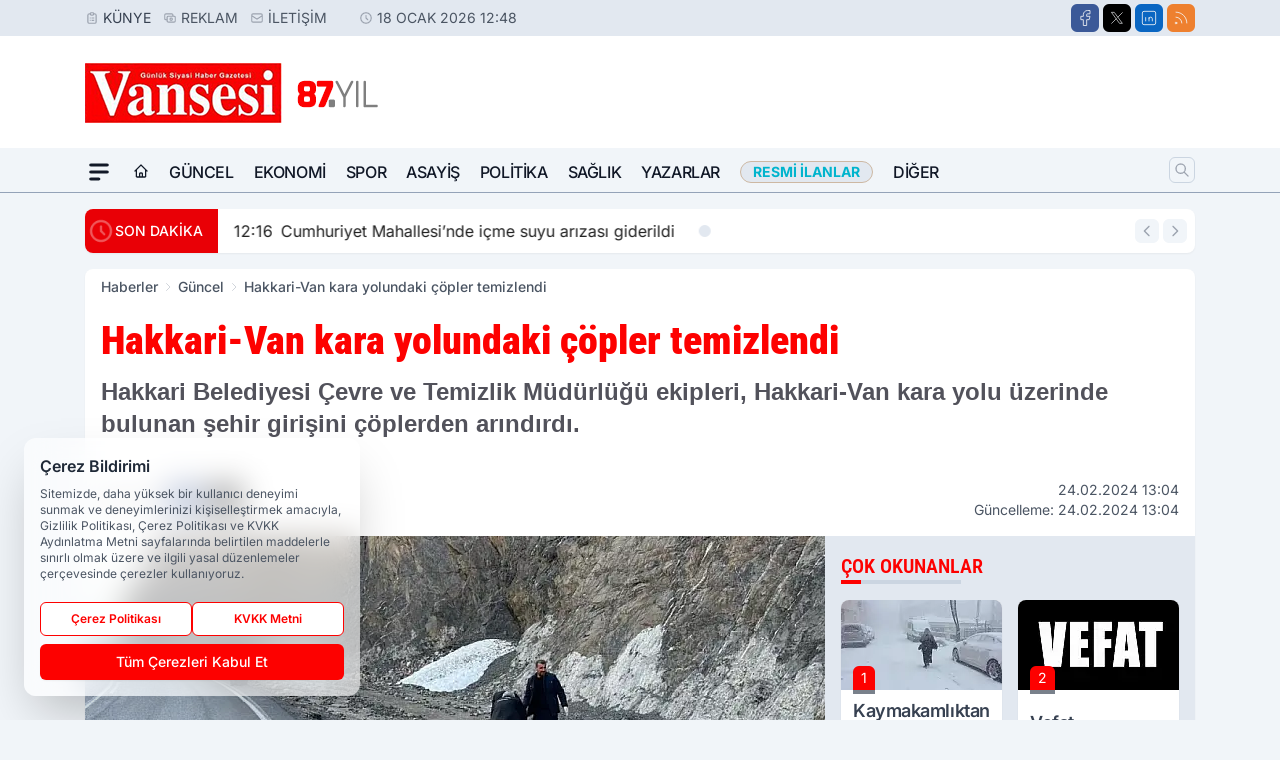

--- FILE ---
content_type: text/html; charset=UTF-8
request_url: https://www.vansesigazetesi.com/hakkari-van-kara-yolundaki-copler-temizlendi/117568/
body_size: 40110
content:
<!doctype html>
<html lang="tr" prefix="og: https://ogp.me/ns# article: https://ogp.me/ns/article#" class="scroll-smooth text-gray-500 antialiased bg-mi-blue-gray-50 js-focus-visible translated-ltr">
<head>
<link rel="dns-prefetch" href="https://s.vansesigazetesi.com">
<link rel="preconnect" href="https://s.vansesigazetesi.com">
<link rel="dns-prefetch" href="https://i.vansesigazetesi.com">
<link rel="preconnect" href="https://i.vansesigazetesi.com">
<link rel="dns-prefetch" href="//adservice.google.com">
<link rel="dns-prefetch" href="//adservice.google.com.tr">
<link rel="dns-prefetch" href="//partner.googleadservices.com">
<link rel="dns-prefetch" href="//googleads.g.doubleclick.net">
<link rel="dns-prefetch" href="//securepubads.g.doubleclick.net">
<link rel="dns-prefetch" href="//tpc.googlesyndication.com">
<link rel="dns-prefetch" href="//pagead2.googlesyndication.com">
<link rel="dns-prefetch" href="//www.googletagservices.com">
<link rel="dns-prefetch" href="//www.googletagmanager.com">
<link rel="dns-prefetch" href="//www.google-analytics.com">
<link rel="preconnect" href="//www.google-analytics.com">
<script>!function(){var t=document.createElement("script");t.setAttribute("src",'https://cdn.p.analitik.bik.gov.tr/tracker'+(typeof Intl!=="undefined"?(typeof (Intl||"").PluralRules!=="undefined"?'1':typeof Promise!=="undefined"?'2':typeof MutationObserver!=='undefined'?'3':'4'):'4')+'.js'),t.setAttribute("data-website-id","4bc1b286-d7b3-419f-915e-8be37bc1f4c0"),t.setAttribute("data-host-url",'//4bc1b286-d7b3-419f-915e-8be37bc1f4c0.collector.p.analitik.bik.gov.tr'),document.head.appendChild(t)}();</script>
<script>
    const img = new Image();
    img.src = 'https://i.vansesigazetesi.com/c/60/448x252/s/dosya/haber/hakkari-van-kara-yolundaki-cop_1708769050_iJDOne.jpg';
    img.fetchPriority = 'high';
</script>
<title>Hakkari-Van kara yolundaki çöpler temizlendi</title>
<meta name="title" content="Hakkari-Van kara yolundaki çöpler temizlendi">
<meta name="description" content="Hakkari Belediyesi Çevre ve Temizlik Müdürlüğü ekipleri, Hakkari-Van kara yolu üzerinde bulunan şehir girişini çöplerden arındırdı.">
<meta name="datePublished" content="2024-02-24T13:04:10+03:00">
<meta name="dateModified" content="2024-02-24T13:04:10+03:00">
<meta name="url" content="https://www.vansesigazetesi.com/hakkari-van-kara-yolundaki-copler-temizlendi/117568/">
<meta name="articleSection" content="news">
<meta name="articleAuthor" content="İhlas Haber Ajansı (İHA)">
<style>
.mi-news-image{object-fit:cover;width:100%;height:100%;display:block}
body{font-display:swap}
</style>
<link rel="preload" href="https://s.vansesigazetesi.com/themes/wind/fonts/roboto-condensed-regular.woff2" as="font" type="font/woff2" crossorigin>
<link rel="preload" href="https://s.vansesigazetesi.com/themes/wind/fonts/roboto-condensed-500.woff2" as="font" type="font/woff2" crossorigin>
<link rel="preload" href="https://s.vansesigazetesi.com/themes/wind/fonts/roboto-condensed-600.woff2" as="font" type="font/woff2" crossorigin>
<link rel="preload" href="https://s.vansesigazetesi.com/themes/wind/fonts/roboto-condensed-700.woff2" as="font" type="font/woff2" crossorigin>
<link rel="preload" href="https://s.vansesigazetesi.com/themes/wind/fonts/roboto-condensed-800.woff2" as="font" type="font/woff2" crossorigin>
<link rel="preload" href="https://s.vansesigazetesi.com/themes/wind/fonts/roboto-condensed-900.woff2" as="font" type="font/woff2" crossorigin>
<style>@font-face{font-family:'Roboto Condensed';font-style:normal;font-weight:400;font-display:swap;src:url('https://s.vansesigazetesi.com/themes/wind/fonts/roboto-condensed-regular.woff2')format('woff2');unicode-range:U+0000-00FF,U+0100-017F,U+0130-0131,U+02BB-02BC,U+02C6,U+02DA,U+02DC,U+2000-206F,U+2074,U+20AC,U+2122,U+2191,U+2193,U+2212,U+2215,U+FEFF,U+FFFD}@font-face{font-family:'Roboto Condensed';font-style:normal;font-weight:700;font-display:swap;src:url('https://s.vansesigazetesi.com/themes/wind/fonts/roboto-condensed-700.woff2')format('woff2');unicode-range:U+0000-00FF,U+0100-017F,U+0130-0131,U+02BB-02BC,U+02C6,U+02DA,U+02DC,U+2000-206F,U+2074,U+20AC,U+2122,U+2191,U+2193,U+2212,U+2215,U+FEFF,U+FFFD}@font-face{font-family:'Roboto Condensed';font-style:normal;font-weight:600;font-display:swap;src:url('https://s.vansesigazetesi.com/themes/wind/fonts/roboto-condensed-600.woff2')format('woff2');unicode-range:U+0000-00FF,U+0100-017F,U+0130-0131,U+02BB-02BC,U+02C6,U+02DA,U+02DC,U+2000-206F,U+2074,U+20AC,U+2122,U+2191,U+2193,U+2212,U+2215,U+FEFF,U+FFFD}@font-face{font-family:'Roboto Condensed';font-style:normal;font-weight:500;font-display:swap;src:url('https://s.vansesigazetesi.com/themes/wind/fonts/roboto-condensed-500.woff2')format('woff2');unicode-range:U+0000-00FF,U+0100-017F,U+0130-0131,U+02BB-02BC,U+02C6,U+02DA,U+02DC,U+2000-206F,U+2074,U+20AC,U+2122,U+2191,U+2193,U+2212,U+2215,U+FEFF,U+FFFD}@font-face{font-family:'Roboto Condensed';font-style:normal;font-weight:800;font-display:swap;src:url('https://s.vansesigazetesi.com/themes/wind/fonts/roboto-condensed-800.woff2')format('woff2');unicode-range:U+0000-00FF,U+0100-017F,U+0130-0131,U+02BB-02BC,U+02C6,U+02DA,U+02DC,U+2000-206F,U+2074,U+20AC,U+2122,U+2191,U+2193,U+2212,U+2215,U+FEFF,U+FFFD}@font-face{font-family:'Roboto Condensed';font-style:normal;font-weight:900;font-display:swap;src:url('https://s.vansesigazetesi.com/themes/wind/fonts/roboto-condensed-900.woff2')format('woff2');unicode-range:U+0000-00FF,U+0100-017F,U+0130-0131,U+02BB-02BC,U+02C6,U+02DA,U+02DC,U+2000-206F,U+2074,U+20AC,U+2122,U+2191,U+2193,U+2212,U+2215,U+FEFF,U+FFFD}</style>
<link rel="preload" href="https://s.vansesigazetesi.com/themes/wind/fonts/inter-regular.woff2" as="font" type="font/woff2" crossorigin>
<link rel="preload" href="https://s.vansesigazetesi.com/themes/wind/fonts/inter-500.woff2" as="font" type="font/woff2" crossorigin>
<link rel="preload" href="https://s.vansesigazetesi.com/themes/wind/fonts/inter-600.woff2" as="font" type="font/woff2" crossorigin>
<link rel="preload" href="https://s.vansesigazetesi.com/themes/wind/fonts/inter-700.woff2" as="font" type="font/woff2" crossorigin>
<link rel="preload" href="https://s.vansesigazetesi.com/themes/wind/fonts/inter-800.woff2" as="font" type="font/woff2" crossorigin>
<link rel="preload" href="https://s.vansesigazetesi.com/themes/wind/fonts/inter-900.woff2" as="font" type="font/woff2" crossorigin>
<style>@font-face{font-family:'Inter';font-style:normal;font-weight:400;font-display:swap;src:url('https://s.vansesigazetesi.com/themes/wind/fonts/inter-regular.woff2')format('woff2');unicode-range:U+0000-00FF,U+0100-017F,U+0130-0131,U+02BB-02BC,U+02C6,U+02DA,U+02DC,U+2000-206F,U+2074,U+20AC,U+2122,U+2191,U+2193,U+2212,U+2215,U+FEFF,U+FFFD}@font-face{font-family:'Inter';font-style:normal;font-weight:700;font-display:swap;src:url('https://s.vansesigazetesi.com/themes/wind/fonts/inter-700.woff2')format('woff2');unicode-range:U+0000-00FF,U+0100-017F,U+0130-0131,U+02BB-02BC,U+02C6,U+02DA,U+02DC,U+2000-206F,U+2074,U+20AC,U+2122,U+2191,U+2193,U+2212,U+2215,U+FEFF,U+FFFD}@font-face{font-family:'Inter';font-style:normal;font-weight:600;font-display:swap;src:url('https://s.vansesigazetesi.com/themes/wind/fonts/inter-600.woff2')format('woff2');unicode-range:U+0000-00FF,U+0100-017F,U+0130-0131,U+02BB-02BC,U+02C6,U+02DA,U+02DC,U+2000-206F,U+2074,U+20AC,U+2122,U+2191,U+2193,U+2212,U+2215,U+FEFF,U+FFFD}@font-face{font-family:'Inter';font-style:normal;font-weight:500;font-display:swap;src:url('https://s.vansesigazetesi.com/themes/wind/fonts/inter-500.woff2')format('woff2');unicode-range:U+0000-00FF,U+0100-017F,U+0130-0131,U+02BB-02BC,U+02C6,U+02DA,U+02DC,U+2000-206F,U+2074,U+20AC,U+2122,U+2191,U+2193,U+2212,U+2215,U+FEFF,U+FFFD}@font-face{font-family:'Inter';font-style:normal;font-weight:800;font-display:swap;src:url('https://s.vansesigazetesi.com/themes/wind/fonts/inter-800.woff2')format('woff2');unicode-range:U+0000-00FF,U+0100-017F,U+0130-0131,U+02BB-02BC,U+02C6,U+02DA,U+02DC,U+2000-206F,U+2074,U+20AC,U+2122,U+2191,U+2193,U+2212,U+2215,U+FEFF,U+FFFD}@font-face{font-family:'Inter';font-style:normal;font-weight:900;font-display:swap;src:url('https://s.vansesigazetesi.com/themes/wind/fonts/inter-900.woff2')format('woff2');unicode-range:U+0000-00FF,U+0100-017F,U+0130-0131,U+02BB-02BC,U+02C6,U+02DA,U+02DC,U+2000-206F,U+2074,U+20AC,U+2122,U+2191,U+2193,U+2212,U+2215,U+FEFF,U+FFFD}</style>
<style>
body, html {padding: 0px !important;margin: 0px !important;}.leading-tight {line-height: 1.25;}.font-black {font-weight: 900;}.text-3xl {font-size: 1.875rem;line-height: 2.25rem;}.py-2 {padding-bottom: .5rem;padding-top: .5rem;}.pb-5 {padding-bottom: 1.25rem;}.pt-0 {padding-top: 0;}.font-semibold {font-weight: 600;}.object-cover {object-fit: cover;}  .w-full { width: 100%; }.h-full { height: 100%; }.news-description {font-family: -apple-system, BlinkMacSystemFont, 'Segoe UI', sans-serif;font-weight: 600;font-size: clamp(1.125rem, 2.5vw, 1.5rem);line-height: 1.5;color: #374151;margin: 0 0 1.25rem 0;}  @media (min-width: 768px) {.news-description { line-height: 1.375; }}img[fetchpriority="high"] {content-visibility: auto;will-change: auto;}
</style>
<meta charset="UTF-8">
<link rel="preload" as="image" href="https://i.vansesigazetesi.com/c/60/740x417/s/dosya/haber/hakkari-van-kara-yolundaki-cop_1708769050_iJDOne.jpg" fetchpriority="high">
<link rel="preload" href="/themes/wind/css/haber.min.css?v=2605" as="style">
<link rel="preload" href="https://s.vansesigazetesi.com/themes/wind/js/jquery-3.6.0.min.js" as="script">
<link rel="preload" href="https://s.vansesigazetesi.com/themes/wind/js/swiper-bundle.min.js" as="script">
<link rel="preload" href="https://s.vansesigazetesi.com/themes/wind/js/miapp.js" as="script">
<link rel="preload" href="https://s.vansesigazetesi.com/themes/wind/js/social-share-kit.js" as="script" fetchpriority="low">
<link rel="preload" href="https://s.vansesigazetesi.com/themes/wind/js/jquery.fancybox.min.js" as="script" fetchpriority="low">
<link rel="canonical" href="https://www.vansesigazetesi.com/hakkari-van-kara-yolundaki-copler-temizlendi/117568/" />
<link rel="amphtml" href="https://www.vansesigazetesi.com/amp/hakkari-van-kara-yolundaki-copler-temizlendi/117568/" />
<link rel="index" title="Van Haber | Van Haberleri | Vansesi Gazetesi" href="https://www.vansesigazetesi.com/" />
<link rel="image_src" href="https://i.vansesigazetesi.com/c/60/1280x720/s/dosya/haber/m/hakkari-van-kara-yolundaki-cop_1708769050_iJDOne.jpg" type="image/jpeg" />
<link rel="search" type="application/opensearchdescription+xml" title="Vansesi Gazetesi Arama" href="https://www.vansesigazetesi.com/opensearch.xml" />
<link rel="alternate" type="application/rss+xml" title="Van Haber | Van Haberleri | Vansesi Gazetesi rss beslemesi" href="https://www.vansesigazetesi.com/rss/" />
<meta name="image" content="https://i.vansesigazetesi.com/c/60/1280x720/s/dosya/haber/m/hakkari-van-kara-yolundaki-cop_1708769050_iJDOne.jpg" />
<meta name="thumbnail_height" content="100" />
<meta name="thumbnail_width" content="100" />
<link rel="thumbnail" href="https://i.vansesigazetesi.com/c/60/100x100/s/dosya/haber/m/hakkari-van-kara-yolundaki-cop_1708769050_iJDOne.jpg" type="image/jpeg" />
<meta name="dateCreated" content="2024-02-24T13:04:10+03:00" />
<meta name="dateUpdated" content="2024-02-24T13:04:10+03:00" />
<meta name="robots" content="index, follow, max-image-preview:large, max-snippet:-1, max-video-preview:-1" />
<meta name="google-site-verification" content="" />
<meta property="og:site_name" content="Vansesi Gazetesi" />
<meta property="og:url" content="https://www.vansesigazetesi.com/hakkari-van-kara-yolundaki-copler-temizlendi/117568/" />
<meta property="og:title" content="Hakkari-Van kara yolundaki çöpler temizlendi" />
<meta property="og:description" content="Hakkari Belediyesi Çevre ve Temizlik Müdürlüğü ekipleri, Hakkari-Van kara yolu üzerinde bulunan şehir girişini çöplerden arındırdı." />
<meta property="og:image" content="https://i.vansesigazetesi.com/c/60/1280x720/s/dosya/haber/m/hakkari-van-kara-yolundaki-cop_1708769050_iJDOne.jpg" />
<meta property="og:image:type" content="image/jpeg" />
<meta property="og:image:width" content="1280" />
<meta property="og:image:height" content="720" />
<meta property="og:image:alt" content="Hakkari-Van kara yolundaki çöpler temizlendi" />
<meta property="og:image:secure_url" content="https://i.vansesigazetesi.com/c/60/1280x720/s/dosya/haber/m/hakkari-van-kara-yolundaki-cop_1708769050_iJDOne.jpg" />
<meta property="og:type" content="article" />
<meta property="og:locale" content="tr_TR" />
<meta property="twitter:account_id" content="" />
<meta name="twitter:card" content="summary_large_image" />
<meta name="twitter:url" content="https://www.vansesigazetesi.com/hakkari-van-kara-yolundaki-copler-temizlendi/117568/" />
<meta name="twitter:domain" content="https://www.vansesigazetesi.com/" />
<meta name="twitter:site" content="@" />
<meta name="twitter:title" content="Hakkari-Van kara yolundaki çöpler temizlendi" />
<meta name="twitter:description" content="Hakkari Belediyesi Çevre ve Temizlik Müdürlüğü ekipleri, Hakkari-Van kara yolu üzerinde bulunan şehir girişini çöplerden arındırdı." />
<meta name="twitter:image:src" content="https://i.vansesigazetesi.com/c/60/1280x720/s/dosya/haber/m/hakkari-van-kara-yolundaki-cop_1708769050_iJDOne.jpg" />
<meta property="article:published_time" content="2024-02-24T13:04:10+03:00" />
<meta property="article:modified_time" content="2024-02-24T13:04:10+03:00" />
<meta property="article:author" content="İhlas Haber Ajansı (İHA)" />
<meta property="article:section" content="Güncel" />
<meta property="article:opinion" content="false" />
<meta property="article:content_tier" content="free" />
<meta name="DC.Title" content="Hakkari-Van kara yolundaki çöpler temizlendi" />
<meta name="DC.Description" content="Hakkari Belediyesi Çevre ve Temizlik Müdürlüğü ekipleri, Hakkari-Van kara yolu üzerinde bulunan şehir girişini çöplerden arındırdı." />
<meta name="DC.Creator" content="Vansesi Gazetesi" />
<meta name="DC.Subject" content="Hakkari-Van kara yolundaki çöpler temizlendi" />
<meta name="DC.Publisher" content="Vansesi Gazetesi" />
<meta name="DC.Contributor" content="Vansesi Gazetesi" />
<meta name="DC.Date" content="2024-02-24" />
<meta name="DC.Type" content="Text" />
<meta name="DC.Source" content="https://www.vansesigazetesi.com/hakkari-van-kara-yolundaki-copler-temizlendi/117568/" />
<meta name="DC.Language" content="tr-TR" /><meta name="viewport" content="width=device-width, initial-scale=1, shrink-to-fit=no">
<meta http-equiv="X-UA-Compatible" content="ie=edge">
<meta http-equiv="content-type" content="text/html; charset=utf-8" />
<style>
    .h-menu {
        display: block;
        font-size: .875rem;
        font-weight: 500;
        letter-spacing: -.025em;
        line-height: 1.25rem;
        padding: .5rem 0;
        position: relative;
        text-transform: uppercase
    }

    @media (min-width: 970px) {
        .h-menu {
            font-size:1rem;
            line-height: 1.5rem;
            padding: .5rem 0
        }
    }
</style>
<link href="/themes/wind/css/haber.min.css?v=2605" rel="stylesheet">
<style>
    [x-cloak] { display: none }@font-face{font-family:swiper-icons;src:url('data:application/font-woff;charset=utf-8;base64, [base64]//wADZ2x5ZgAAAywAAADMAAAD2MHtryVoZWFkAAABbAAAADAAAAA2E2+eoWhoZWEAAAGcAAAAHwAAACQC9gDzaG10eAAAAigAAAAZAAAArgJkABFsb2NhAAAC0AAAAFoAAABaFQAUGG1heHAAAAG8AAAAHwAAACAAcABAbmFtZQAAA/gAAAE5AAACXvFdBwlwb3N0AAAFNAAAAGIAAACE5s74hXjaY2BkYGAAYpf5Hu/j+W2+MnAzMYDAzaX6QjD6/4//Bxj5GA8AuRwMYGkAPywL13jaY2BkYGA88P8Agx4j+/8fQDYfA1AEBWgDAIB2BOoAeNpjYGRgYNBh4GdgYgABEMnIABJzYNADCQAACWgAsQB42mNgYfzCOIGBlYGB0YcxjYGBwR1Kf2WQZGhhYGBiYGVmgAFGBiQQkOaawtDAoMBQxXjg/wEGPcYDDA4wNUA2CCgwsAAAO4EL6gAAeNpj2M0gyAACqxgGNWBkZ2D4/wMA+xkDdgAAAHjaY2BgYGaAYBkGRgYQiAHyGMF8FgYHIM3DwMHABGQrMOgyWDLEM1T9/w8UBfEMgLzE////P/5//f/V/xv+r4eaAAeMbAxwIUYmIMHEgKYAYjUcsDAwsLKxc3BycfPw8jEQA/[base64]/uznmfPFBNODM2K7MTQ45YEAZqGP81AmGGcF3iPqOop0r1SPTaTbVkfUe4HXj97wYE+yNwWYxwWu4v1ugWHgo3S1XdZEVqWM7ET0cfnLGxWfkgR42o2PvWrDMBSFj/IHLaF0zKjRgdiVMwScNRAoWUoH78Y2icB/yIY09An6AH2Bdu/UB+yxopYshQiEvnvu0dURgDt8QeC8PDw7Fpji3fEA4z/PEJ6YOB5hKh4dj3EvXhxPqH/SKUY3rJ7srZ4FZnh1PMAtPhwP6fl2PMJMPDgeQ4rY8YT6Gzao0eAEA409DuggmTnFnOcSCiEiLMgxCiTI6Cq5DZUd3Qmp10vO0LaLTd2cjN4fOumlc7lUYbSQcZFkutRG7g6JKZKy0RmdLY680CDnEJ+UMkpFFe1RN7nxdVpXrC4aTtnaurOnYercZg2YVmLN/d/gczfEimrE/fs/bOuq29Zmn8tloORaXgZgGa78yO9/cnXm2BpaGvq25Dv9S4E9+5SIc9PqupJKhYFSSl47+Qcr1mYNAAAAeNptw0cKwkAAAMDZJA8Q7OUJvkLsPfZ6zFVERPy8qHh2YER+3i/BP83vIBLLySsoKimrqKqpa2hp6+jq6RsYGhmbmJqZSy0sraxtbO3sHRydnEMU4uR6yx7JJXveP7WrDycAAAAAAAH//wACeNpjYGRgYOABYhkgZgJCZgZNBkYGLQZtIJsFLMYAAAw3ALgAeNolizEKgDAQBCchRbC2sFER0YD6qVQiBCv/H9ezGI6Z5XBAw8CBK/m5iQQVauVbXLnOrMZv2oLdKFa8Pjuru2hJzGabmOSLzNMzvutpB3N42mNgZGBg4GKQYzBhYMxJLMlj4GBgAYow/P/PAJJhLM6sSoWKfWCAAwDAjgbRAAB42mNgYGBkAIIbCZo5IPrmUn0hGA0AO8EFTQAA');font-weight:400;font-style:normal}:root{--swiper-theme-color:#007aff}.swiper{margin-left:auto;margin-right:auto;position:relative;overflow:hidden;list-style:none;padding:0;z-index:1}.swiper-vertical>.swiper-wrapper{flex-direction:column}.swiper-wrapper{position:relative;width:100%;height:100%;z-index:1;display:flex;transition-property:transform;box-sizing:content-box}.swiper-android .swiper-slide,.swiper-wrapper{transform:translate3d(0px,0,0)}.swiper-pointer-events{touch-action:pan-y}.swiper-pointer-events.swiper-vertical{touch-action:pan-x}.swiper-slide{flex-shrink:0;width:100%;height:100%;position:relative;transition-property:transform}.swiper-slide-invisible-blank{visibility:hidden}.swiper-autoheight,.swiper-autoheight .swiper-slide{height:auto}.swiper-autoheight .swiper-wrapper{align-items:flex-start;transition-property:transform,height}.swiper-backface-hidden .swiper-slide{transform:translateZ(0);-webkit-backface-visibility:hidden;backface-visibility:hidden}.swiper-3d,.swiper-3d.swiper-css-mode .swiper-wrapper{perspective:1200px}.swiper-3d .swiper-cube-shadow,.swiper-3d .swiper-slide,.swiper-3d .swiper-slide-shadow,.swiper-3d .swiper-slide-shadow-bottom,.swiper-3d .swiper-slide-shadow-left,.swiper-3d .swiper-slide-shadow-right,.swiper-3d .swiper-slide-shadow-top,.swiper-3d .swiper-wrapper{transform-style:preserve-3d}.swiper-3d .swiper-slide-shadow,.swiper-3d .swiper-slide-shadow-bottom,.swiper-3d .swiper-slide-shadow-left,.swiper-3d .swiper-slide-shadow-right,.swiper-3d .swiper-slide-shadow-top{position:absolute;left:0;top:0;width:100%;height:100%;pointer-events:none;z-index:10}.swiper-3d .swiper-slide-shadow{background:rgba(0,0,0,.15)}.swiper-3d .swiper-slide-shadow-left{background-image:linear-gradient(to left,rgba(0,0,0,.5),rgba(0,0,0,0))}.swiper-3d .swiper-slide-shadow-right{background-image:linear-gradient(to right,rgba(0,0,0,.5),rgba(0,0,0,0))}.swiper-3d .swiper-slide-shadow-top{background-image:linear-gradient(to top,rgba(0,0,0,.5),rgba(0,0,0,0))}.swiper-3d .swiper-slide-shadow-bottom{background-image:linear-gradient(to bottom,rgba(0,0,0,.5),rgba(0,0,0,0))}.swiper-css-mode>.swiper-wrapper{overflow:auto;scrollbar-width:none;-ms-overflow-style:none}.swiper-css-mode>.swiper-wrapper::-webkit-scrollbar{display:none}.swiper-css-mode>.swiper-wrapper>.swiper-slide{scroll-snap-align:start start}.swiper-horizontal.swiper-css-mode>.swiper-wrapper{scroll-snap-type:x mandatory}.swiper-vertical.swiper-css-mode>.swiper-wrapper{scroll-snap-type:y mandatory}.swiper-centered>.swiper-wrapper::before{content:'';flex-shrink:0;order:9999}.swiper-centered.swiper-horizontal>.swiper-wrapper>.swiper-slide:first-child{margin-inline-start:var(--swiper-centered-offset-before)}.swiper-centered.swiper-horizontal>.swiper-wrapper::before{height:100%;min-height:1px;width:var(--swiper-centered-offset-after)}.swiper-centered.swiper-vertical>.swiper-wrapper>.swiper-slide:first-child{margin-block-start:var(--swiper-centered-offset-before)}.swiper-centered.swiper-vertical>.swiper-wrapper::before{width:100%;min-width:1px;height:var(--swiper-centered-offset-after)}.swiper-centered>.swiper-wrapper>.swiper-slide{scroll-snap-align:center center}:root{--swiper-navigation-size:44px}.swiper-button-next,.swiper-button-prev{position:absolute;top:50%;width:calc(var(--swiper-navigation-size)/ 44 * 27);height:var(--swiper-navigation-size);margin-top:calc(0px - (var(--swiper-navigation-size)/ 2));z-index:10;cursor:pointer;display:flex;align-items:center;justify-content:center;color:var(--swiper-navigation-color,var(--swiper-theme-color))}.swiper-button-next.swiper-button-disabled,.swiper-button-prev.swiper-button-disabled{opacity:.35;cursor:auto;pointer-events:none}.swiper-button-next:after,.swiper-button-prev:after{font-family:swiper-icons;font-size:var(--swiper-navigation-size);text-transform:none!important;letter-spacing:0;text-transform:none;font-variant:initial;line-height:1}.swiper-button-prev,.swiper-rtl .swiper-button-next{left:10px;right:auto}.swiper-button-prev:after,.swiper-rtl .swiper-button-next:after{content:'prev'}.swiper-button-next,.swiper-rtl .swiper-button-prev{right:10px;left:auto}.swiper-button-next:after,.swiper-rtl .swiper-button-prev:after{content:'next'}.swiper-button-lock{display:none}.swiper-pagination{position:absolute;text-align:center;transition:.3s opacity;transform:translate3d(0,0,0);z-index:10}.swiper-pagination.swiper-pagination-hidden{opacity:0}.swiper-horizontal>.swiper-pagination-bullets,.swiper-pagination-bullets.swiper-pagination-horizontal,.swiper-pagination-custom,.swiper-pagination-fraction{bottom:10px;left:0;width:100%}.swiper-pagination-bullets-dynamic{overflow:hidden;font-size:0}.swiper-pagination-bullets-dynamic .swiper-pagination-bullet{transform:scale(.33);position:relative}.swiper-pagination-bullets-dynamic .swiper-pagination-bullet-active{transform:scale(1)}.swiper-pagination-bullets-dynamic .swiper-pagination-bullet-active-main{transform:scale(1)}.swiper-pagination-bullets-dynamic .swiper-pagination-bullet-active-prev{transform:scale(.66)}.swiper-pagination-bullets-dynamic .swiper-pagination-bullet-active-prev-prev{transform:scale(.33)}.swiper-pagination-bullets-dynamic .swiper-pagination-bullet-active-next{transform:scale(.66)}.swiper-pagination-bullets-dynamic .swiper-pagination-bullet-active-next-next{transform:scale(.33)}.swiper-pagination-bullet{width:var(--swiper-pagination-bullet-width,var(--swiper-pagination-bullet-size,8px));height:var(--swiper-pagination-bullet-height,var(--swiper-pagination-bullet-size,8px));display:inline-block;border-radius:50%;background:var(--swiper-pagination-bullet-inactive-color,#000);opacity:var(--swiper-pagination-bullet-inactive-opacity, .2)}button.swiper-pagination-bullet{border:none;margin:0;padding:0;box-shadow:none;-webkit-appearance:none;appearance:none}.swiper-pagination-clickable .swiper-pagination-bullet{cursor:pointer}.swiper-pagination-bullet:only-child{display:none!important}.swiper-pagination-bullet-active{opacity:var(--swiper-pagination-bullet-opacity, 1);background:var(--swiper-pagination-color,var(--swiper-theme-color))}.swiper-pagination-vertical.swiper-pagination-bullets,.swiper-vertical>.swiper-pagination-bullets{right:10px;top:50%;transform:translate3d(0px,-50%,0)}.swiper-pagination-vertical.swiper-pagination-bullets .swiper-pagination-bullet,.swiper-vertical>.swiper-pagination-bullets .swiper-pagination-bullet{margin:var(--swiper-pagination-bullet-vertical-gap,6px) 0;display:block}.swiper-pagination-vertical.swiper-pagination-bullets.swiper-pagination-bullets-dynamic,.swiper-vertical>.swiper-pagination-bullets.swiper-pagination-bullets-dynamic{top:50%;transform:translateY(-50%);width:8px}.swiper-pagination-vertical.swiper-pagination-bullets.swiper-pagination-bullets-dynamic .swiper-pagination-bullet,.swiper-vertical>.swiper-pagination-bullets.swiper-pagination-bullets-dynamic .swiper-pagination-bullet{display:inline-block;transition:.2s transform,.2s top}.swiper-horizontal>.swiper-pagination-bullets .swiper-pagination-bullet,.swiper-pagination-horizontal.swiper-pagination-bullets .swiper-pagination-bullet{margin:0 var(--swiper-pagination-bullet-horizontal-gap,4px)}.swiper-horizontal>.swiper-pagination-bullets.swiper-pagination-bullets-dynamic,.swiper-pagination-horizontal.swiper-pagination-bullets.swiper-pagination-bullets-dynamic{left:50%;transform:translateX(-50%);white-space:nowrap}.swiper-horizontal>.swiper-pagination-bullets.swiper-pagination-bullets-dynamic .swiper-pagination-bullet,.swiper-pagination-horizontal.swiper-pagination-bullets.swiper-pagination-bullets-dynamic .swiper-pagination-bullet{transition:.2s transform,.2s left}.swiper-horizontal.swiper-rtl>.swiper-pagination-bullets-dynamic .swiper-pagination-bullet{transition:.2s transform,.2s right}.swiper-pagination-progressbar{background:rgba(0,0,0,.25);position:absolute}.swiper-pagination-progressbar .swiper-pagination-progressbar-fill{background:var(--swiper-pagination-color,var(--swiper-theme-color));position:absolute;left:0;top:0;width:100%;height:100%;transform:scale(0);transform-origin:left top}.swiper-rtl .swiper-pagination-progressbar .swiper-pagination-progressbar-fill{transform-origin:right top}.swiper-horizontal>.swiper-pagination-progressbar,.swiper-pagination-progressbar.swiper-pagination-horizontal,.swiper-pagination-progressbar.swiper-pagination-vertical.swiper-pagination-progressbar-opposite,.swiper-vertical>.swiper-pagination-progressbar.swiper-pagination-progressbar-opposite{width:100%;height:4px;left:0;top:0}.swiper-horizontal>.swiper-pagination-progressbar.swiper-pagination-progressbar-opposite,.swiper-pagination-progressbar.swiper-pagination-horizontal.swiper-pagination-progressbar-opposite,.swiper-pagination-progressbar.swiper-pagination-vertical,.swiper-vertical>.swiper-pagination-progressbar{width:4px;height:100%;left:0;top:0}.swiper-pagination-lock{display:none}.swiper-lazy-preloader{width:42px;height:42px;position:absolute;left:50%;top:50%;margin-left:-21px;margin-top:-21px;z-index:10;transform-origin:50%;box-sizing:border-box;border:4px solid var(--swiper-preloader-color,var(--swiper-theme-color));border-radius:50%;border-top-color:transparent;animation:swiper-preloader-spin 1s infinite linear}.swiper-lazy-preloader-white{--swiper-preloader-color:#fff}.swiper-lazy-preloader-black{--swiper-preloader-color:#000}@keyframes swiper-preloader-spin{0%{transform:rotate(0deg)}100%{transform:rotate(360deg)}}.swiper-fade.swiper-free-mode .swiper-slide{transition-timing-function:ease-out}.swiper-fade .swiper-slide{pointer-events:none;transition-property:opacity}.swiper-fade .swiper-slide .swiper-slide{pointer-events:none}.swiper-fade .swiper-slide-active,.swiper-fade .swiper-slide-active .swiper-slide-active{pointer-events:auto}.fancybox-active{height:auto}.fancybox-is-hidden{left:-9999px;margin:0;position:absolute!important;top:-9999px;visibility:hidden}.fancybox-container{-webkit-backface-visibility:hidden;height:100%;left:0;outline:none;position:fixed;-webkit-tap-highlight-color:transparent;top:0;-ms-touch-action:manipulation;touch-action:manipulation;transform:translateZ(0);width:100%;z-index:99992}.fancybox-container *{box-sizing:border-box}.fancybox-bg,.fancybox-inner,.fancybox-outer,.fancybox-stage{bottom:0;left:0;position:absolute;right:0;top:0}.fancybox-outer{-webkit-overflow-scrolling:touch;overflow-y:auto}.fancybox-bg{background:#000000;opacity:0;transition-duration:inherit;transition-property:opacity;transition-timing-function:cubic-bezier(.47,0,.74,.71)}.fancybox-is-open .fancybox-bg{opacity:.8;transition-timing-function:cubic-bezier(.22,.61,.36,1)}.fancybox-caption,.fancybox-infobar,.fancybox-navigation .fancybox-button,.fancybox-toolbar{direction:ltr;opacity:0;position:absolute;transition:opacity .25s ease,visibility 0s ease .25s;visibility:hidden;z-index:99997}.fancybox-show-caption .fancybox-caption,.fancybox-show-infobar .fancybox-infobar,.fancybox-show-nav .fancybox-navigation .fancybox-button,.fancybox-show-toolbar .fancybox-toolbar{opacity:1;transition:opacity .25s ease 0s,visibility 0s ease 0s;visibility:visible}.fancybox-infobar{color:#ccc;font-size:13px;-webkit-font-smoothing:subpixel-antialiased;height:44px;left:0;line-height:44px;min-width:44px;mix-blend-mode:difference;padding:0 10px;pointer-events:none;top:0;-webkit-touch-callout:none;-webkit-user-select:none;-moz-user-select:none;-ms-user-select:none;user-select:none}.fancybox-toolbar{right:0;top:0}.fancybox-stage{direction:ltr;overflow:visible;transform:translateZ(0);z-index:99994}.fancybox-is-open .fancybox-stage{overflow:hidden}.fancybox-slide{-webkit-backface-visibility:hidden;display:none;height:100%;left:0;outline:none;overflow:auto;-webkit-overflow-scrolling:touch;padding:10px;position:absolute;text-align:center;top:0;transition-property:transform,opacity;white-space:normal;width:100%;z-index:99994}.fancybox-slide:before{content:\"\";display:inline-block;font-size:0;height:100%;vertical-align:middle;width:0}.fancybox-is-sliding .fancybox-slide,.fancybox-slide--current,.fancybox-slide--next,.fancybox-slide--previous{display:block}.fancybox-slide--image{overflow:hidden;padding:10px 0}.fancybox-slide--image:before{display:none}.fancybox-slide--html{padding:6px}.fancybox-content{background:#fff;display:inline-block;margin:0;max-width:100%;overflow:auto;-webkit-overflow-scrolling:touch;padding:10px;position:relative;text-align:left;vertical-align:middle}.fancybox-slide--image .fancybox-content{animation-timing-function:cubic-bezier(.5,0,.14,1);-webkit-backface-visibility:hidden;background:transparent;background-repeat:no-repeat;background-size:100% 100%;left:0;max-width:none;overflow:visible;padding:0;position:absolute;top:0;transform-origin:top left;transition-property:transform,opacity;-webkit-user-select:none;-moz-user-select:none;-ms-user-select:none;user-select:none;z-index:99995}.fancybox-can-zoomOut .fancybox-content{cursor:zoom-out}.fancybox-can-zoomIn .fancybox-content{cursor:zoom-in}.fancybox-can-pan .fancybox-content,.fancybox-can-swipe .fancybox-content{cursor:grab}.fancybox-is-grabbing .fancybox-content{cursor:grabbing}.fancybox-container [data-selectable=true]{cursor:text}.fancybox-image,.fancybox-spaceball{background:transparent;border:0;height:100%;left:0;margin:0;max-height:none;max-width:none;padding:0;position:absolute;top:0;-webkit-user-select:none;-moz-user-select:none;-ms-user-select:none;user-select:none;width:100%}.fancybox-spaceball{z-index:1}.fancybox-slide--iframe .fancybox-content,.fancybox-slide--map .fancybox-content,.fancybox-slide--pdf .fancybox-content,.fancybox-slide--video .fancybox-content{height:100%;overflow:visible;padding:0;width:100%}.fancybox-slide--video .fancybox-content{background:#000}.fancybox-slide--map .fancybox-content{background:#e5e3df}.fancybox-slide--iframe .fancybox-content{background:#f8f8f8}.fancybox-iframe,.fancybox-video{background:transparent;border:0;display:block;height:100%;margin:0;overflow:hidden;padding:0;width:100%}.fancybox-iframe{left:0;position:absolute;top:0}.fancybox-error{background:#fff;cursor:default;max-width:400px;padding:40px;width:100%}.fancybox-error p{color:#444;font-size:16px;line-height:20px;margin:0;padding:0}.fancybox-button{border:0;border-radius:0;box-shadow:none;cursor:pointer;display:inline-block;height:60px;margin:0;padding:10px;position:relative;transition:color .2s;vertical-align:top;visibility:inherit;width:60px}.fancybox-button,.fancybox-button:link,.fancybox-button:visited{color:#ccc}.fancybox-button:hover{color:#fff}.fancybox-button:focus{outline:none}.fancybox-button.fancybox-focus{outline:1px dotted}.fancybox-button[disabled],.fancybox-button[disabled]:hover{color:#888;cursor:default;outline:none}.fancybox-button div{height:100%}.fancybox-button svg{display:block;height:100%;overflow:visible;position:relative;width:100%}.fancybox-button svg path{fill:currentColor;stroke-width:0}.fancybox-button--fsenter svg:nth-child(2),.fancybox-button--fsexit svg:first-child,.fancybox-button--pause svg:first-child,.fancybox-button--play svg:nth-child(2){display:none}.fancybox-progress{background:#ff5268;height:2px;left:0;position:absolute;right:0;top:0;transform:scaleX(0);transform-origin:0;transition-property:transform;transition-timing-function:linear;z-index:99998}.fancybox-close-small{background:transparent;border:0;border-radius:0;color:#ccc;cursor:pointer;opacity:.8;padding:8px;position:absolute;right:-12px;top:-10px;z-index:401}.fancybox-close-small:hover{color:#fff;opacity:1}.fancybox-slide--html .fancybox-close-small{color:currentColor;padding:10px;right:0;top:0}.fancybox-slide--image.fancybox-is-scaling .fancybox-content{overflow:hidden}.fancybox-is-scaling .fancybox-close-small,.fancybox-is-zoomable.fancybox-can-pan .fancybox-close-small{display:none}.fancybox-navigation .fancybox-button{background-clip:content-box;height:100px;opacity:0;position:absolute;top:calc(50% - 50px);width:70px}.fancybox-navigation .fancybox-button div{padding:7px}.fancybox-navigation .fancybox-button--arrow_left{left:0;left:env(safe-area-inset-left);padding:31px 26px 31px 6px}.fancybox-navigation .fancybox-button--arrow_right{padding:31px 6px 31px 26px;right:0;right:env(safe-area-inset-right)}.fancybox-caption{background:linear-gradient(0deg,rgba(0,0,0,.85) 0,rgba(0,0,0,.3) 50%,rgba(0,0,0,.15) 65%,rgba(0,0,0,.075) 75.5%,rgba(0,0,0,.037) 82.85%,rgba(0,0,0,.019) 88%,transparent);bottom:0;color:#eee;font-size:14px;font-weight:400;left:0;line-height:1.5;padding:75px 10px 25px;pointer-events:none;right:0;text-align:center;z-index:99996}@supports (padding:max(0px)){.fancybox-caption{padding:75px max(10px,env(safe-area-inset-right)) max(25px,env(safe-area-inset-bottom)) max(10px,env(safe-area-inset-left))}}.fancybox-caption--separate{margin-top:-50px}.fancybox-caption__body{max-height:50vh;overflow:auto;pointer-events:all}.fancybox-caption a,.fancybox-caption a:link,.fancybox-caption a:visited{color:#ccc;text-decoration:none}.fancybox-caption a:hover{color:#fff;text-decoration:underline}.fancybox-loading{animation:a 1s linear infinite;background:transparent;border:4px solid #888;border-bottom-color:#fff;border-radius:50%;height:50px;left:50%;margin:-25px 0 0 -25px;opacity:.7;padding:0;position:absolute;top:50%;width:50px;z-index:99999}@keyframes a{to{transform:rotate(1turn)}}.fancybox-animated{transition-timing-function:cubic-bezier(0,0,.25,1)}.fancybox-fx-slide.fancybox-slide--previous{opacity:0;transform:translate3d(-100%,0,0)}.fancybox-fx-slide.fancybox-slide--next{opacity:0;transform:translate3d(100%,0,0)}.fancybox-fx-slide.fancybox-slide--current{opacity:1;transform:translateZ(0)}.fancybox-fx-fade.fancybox-slide--next,.fancybox-fx-fade.fancybox-slide--previous{opacity:0;transition-timing-function:cubic-bezier(.19,1,.22,1)}.fancybox-fx-fade.fancybox-slide--current{opacity:1}.fancybox-fx-zoom-in-out.fancybox-slide--previous{opacity:0;transform:scale3d(1.5,1.5,1.5)}.fancybox-fx-zoom-in-out.fancybox-slide--next{opacity:0;transform:scale3d(.5,.5,.5)}.fancybox-fx-zoom-in-out.fancybox-slide--current{opacity:1;transform:scaleX(1)}.fancybox-fx-rotate.fancybox-slide--previous{opacity:0;transform:rotate(-1turn)}.fancybox-fx-rotate.fancybox-slide--next{opacity:0;transform:rotate(1turn)}.fancybox-fx-rotate.fancybox-slide--current{opacity:1;transform:rotate(0deg)}.fancybox-fx-circular.fancybox-slide--previous{opacity:0;transform:scale3d(0,0,0) translate3d(-100%,0,0)}.fancybox-fx-circular.fancybox-slide--next{opacity:0;transform:scale3d(0,0,0) translate3d(100%,0,0)}.fancybox-fx-circular.fancybox-slide--current{opacity:1;transform:scaleX(1) translateZ(0)}.fancybox-fx-tube.fancybox-slide--previous{transform:translate3d(-100%,0,0) scale(.1) skew(-10deg)}.fancybox-fx-tube.fancybox-slide--next{transform:translate3d(100%,0,0) scale(.1) skew(10deg)}.fancybox-fx-tube.fancybox-slide--current{transform:translateZ(0) scale(1)}@media (max-height:576px){.fancybox-slide{padding-left:6px;padding-right:6px}.fancybox-slide--image{padding:6px 0}.fancybox-close-small{right:-6px}.fancybox-slide--image .fancybox-close-small{background:#4e4e4e;color:#f2f4f6;height:36px;opacity:1;padding:6px;right:0;top:0;width:36px}.fancybox-caption{padding-left:12px;padding-right:12px}@supports (padding:max(0px)){.fancybox-caption{padding-left:max(12px,env(safe-area-inset-left));padding-right:max(12px,env(safe-area-inset-right))}}}.fancybox-share{background:#f4f4f4;border-radius:3px;max-width:90%;padding:30px;text-align:center}.fancybox-share h1{color:#222;font-size:35px;font-weight:700;margin:0 0 20px}.fancybox-share p{margin:0;padding:0}.fancybox-share__button{border:0;border-radius:3px;display:inline-block;font-size:14px;font-weight:700;line-height:40px;margin:0 5px 10px;min-width:130px;padding:0 15px;text-decoration:none;transition:all .2s;-webkit-user-select:none;-moz-user-select:none;-ms-user-select:none;user-select:none;white-space:nowrap}.fancybox-share__button:link,.fancybox-share__button:visited{color:#fff}.fancybox-share__button:hover{text-decoration:none}.fancybox-share__button--fb{background:#3b5998}.fancybox-share__button--fb:hover{background:#344e86}.fancybox-share__button--pt{background:#bd081d}.fancybox-share__button--pt:hover{background:#aa0719}.fancybox-share__button--tw{background:#1da1f2}.fancybox-share__button--tw:hover{background:#0d95e8}.fancybox-share__button svg{height:25px;margin-right:7px;position:relative;top:-1px;vertical-align:middle;width:25px}.fancybox-share__button svg path{fill:#fff}.fancybox-share__input{background:transparent;border:0;border-bottom:1px solid #d7d7d7;border-radius:0;color:#5d5b5b;font-size:14px;margin:10px 0 0;outline:none;padding:10px 15px;width:100%}.fancybox-thumbs{background:#ddd;bottom:0;display:none;margin:0;-webkit-overflow-scrolling:touch;-ms-overflow-style:-ms-autohiding-scrollbar;padding:2px 2px 4px;position:absolute;right:0;-webkit-tap-highlight-color:rgba(0,0,0,0);top:0;width:212px;z-index:99995}.fancybox-thumbs-x{overflow-x:auto;overflow-y:hidden}.fancybox-show-thumbs .fancybox-thumbs{display:block}.fancybox-show-thumbs .fancybox-inner{right:212px}.fancybox-thumbs__list{font-size:0;height:100%;list-style:none;margin:0;overflow-x:hidden;overflow-y:auto;padding:0;position:absolute;position:relative;white-space:nowrap;width:100%}.fancybox-thumbs-x .fancybox-thumbs__list{overflow:hidden}.fancybox-thumbs-y .fancybox-thumbs__list::-webkit-scrollbar{width:7px}.fancybox-thumbs-y .fancybox-thumbs__list::-webkit-scrollbar-track{background:#fff;border-radius:10px;box-shadow:inset 0 0 6px rgba(0,0,0,.3)}.fancybox-thumbs-y .fancybox-thumbs__list::-webkit-scrollbar-thumb{background:#2a2a2a;border-radius:10px}.fancybox-thumbs__list a{-webkit-backface-visibility:hidden;backface-visibility:hidden;background-color:rgba(0,0,0,.1);background-position:50%;background-repeat:no-repeat;background-size:cover;cursor:pointer;float:left;height:75px;margin:2px;max-height:calc(100% - 8px);max-width:calc(50% - 4px);outline:none;overflow:hidden;padding:0;position:relative;-webkit-tap-highlight-color:transparent;width:100px}.fancybox-thumbs__list a:before{border:6px solid #ff5268;bottom:0;content:\"\";left:0;opacity:0;position:absolute;right:0;top:0;transition:all .2s cubic-bezier(.25,.46,.45,.94);z-index:99991}.fancybox-thumbs__list a:focus:before{opacity:.5}.fancybox-thumbs__list a.fancybox-thumbs-active:before{opacity:1}@media (max-width:576px){.fancybox-thumbs{width:110px}.fancybox-show-thumbs .fancybox-inner{right:110px}.fancybox-thumbs__list a{max-width:calc(100% - 10px)}}.fancybox-slide--iframe .fancybox-content {width  : 400px!important;margin: 0;border-radius: 0.5rem!important;overflow: hidden!important;}.n-comment-success {position: absolute;width: 100%;height: 100%;background-color: rgba(255, 255, 255, .9);top: 0;left: 0;z-index: 999999;display: flex;justify-content: center;align-items: center;}.n-comment-icon-s{clear:both;color:#8bc34a;font-size: 70px;text-align: center;display: block;padding: 5px}.n-comment-icon-w{clear:both;color:#ff9800;font-size: 70px;text-align: center;display: block;padding: 5px}.n-commnet-title{font-size: 19px;color:#888888;text-align: center;padding: 5px 20px 30px 20px;}.n-close{display:inline-block;font-size:15px;font-weight:600;padding:5px 10px 5px 10px;border:1px solid #888888;margin-top:30px!important;border-radius: 0.5rem;}#Imageid{border-radius:0.5rem!important;overflow:hidden!important;}
</style><meta name="mobile-web-app-capable" content="yes">
<meta name="application-name" content="Van Haber | Van Haberleri | Vansesi Gazetesi">
<link rel="manifest" href="/manifest.json">
<link rel="icon" href="https://s.vansesigazetesi.com/dosya/logo/van-sesi-gazetesi-favicon.png">
<link rel="apple-touch-icon" href="https://s.vansesigazetesi.com/dosya/logo/van-sesi-gazetesi-favicon.png">
<link rel="android-touch-icon" href="https://s.vansesigazetesi.com/dosya/logo/van-sesi-gazetesi-favicon.png" />
<link rel="apple-touch-icon-precomposed" href="https://s.vansesigazetesi.com/c/80/114x114/s/dosya/logo/favicons/van-sesi-gazetesi-favicon.png" />
<link rel="apple-touch-icon-precomposed" sizes="170x170" href="https://s.vansesigazetesi.com/c/80/114x114/s/dosya/logo/favicons/van-sesi-gazetesi-favicon.png" />
<link rel="apple-touch-icon" sizes="57x57" href="https://s.vansesigazetesi.com/c/80/57x57/s/dosya/logo/favicons/van-sesi-gazetesi-favicon.png">
<link rel="apple-touch-icon" sizes="60x60" href="https://s.vansesigazetesi.com/c/80/60x60/s/dosya/logo/favicons/van-sesi-gazetesi-favicon.png">
<link rel="apple-touch-icon" sizes="72x72" href="https://s.vansesigazetesi.com/c/80/72x72/s/dosya/logo/favicons/van-sesi-gazetesi-favicon.png">
<link rel="apple-touch-icon" sizes="76x76" href="https://s.vansesigazetesi.com/c/80/76x76/s/dosya/logo/favicons/van-sesi-gazetesi-favicon.png">
<link rel="apple-touch-icon" sizes="114x114" href="https://s.vansesigazetesi.com/c/80/114x114/s/dosya/logo/favicons/van-sesi-gazetesi-favicon.png">
<link rel="apple-touch-icon" sizes="120x120" href="https://s.vansesigazetesi.com/c/80/120x120/s/dosya/logo/favicons/van-sesi-gazetesi-favicon.png">
<link rel="apple-touch-icon" sizes="144x144" href="https://s.vansesigazetesi.com/c/80/144x144/s/dosya/logo/favicons/van-sesi-gazetesi-favicon.png">
<link rel="apple-touch-icon" sizes="152x152" href="https://s.vansesigazetesi.com/c/80/152x152/s/dosya/logo/favicons/van-sesi-gazetesi-favicon.png">
<link rel="apple-touch-icon" sizes="180x180" href="https://s.vansesigazetesi.com/c/80/180x180/s/dosya/logo/favicons/van-sesi-gazetesi-favicon.png">
<link rel="icon" type="image/png" sizes="512x512" href="https://s.vansesigazetesi.com/c/80/512x512/s/dosya/logo/favicons/van-sesi-gazetesi-favicon.png">
<link rel="icon" type="image/png" sizes="384x384" href="https://s.vansesigazetesi.com/c/80/384x384/s/dosya/logo/favicons/van-sesi-gazetesi-favicon.png">
<link rel="icon" type="image/png" sizes="192x192" href="https://s.vansesigazetesi.com/c/80/192x192/s/dosya/logo/favicons/van-sesi-gazetesi-favicon.png">
<link rel="icon" type="image/png" sizes="152x152" href="https://s.vansesigazetesi.com/c/80/152x152/s/dosya/logo/favicons/van-sesi-gazetesi-favicon.png">
<link rel="icon" type="image/png" sizes="144x144" href="https://s.vansesigazetesi.com/c/80/144x144/s/dosya/logo/favicons/van-sesi-gazetesi-favicon.png">
<link rel="icon" type="image/png" sizes="128x128" href="https://s.vansesigazetesi.com/c/80/128x128/s/dosya/logo/favicons/van-sesi-gazetesi-favicon.png">
<link rel="icon" type="image/png" sizes="96x96" href="https://s.vansesigazetesi.com/c/80/96x96/s/dosya/logo/favicons/van-sesi-gazetesi-favicon.png">
<link rel="icon" type="image/png" sizes="72x72" href="https://s.vansesigazetesi.com/c/80/72x72/s/dosya/logo/favicons/van-sesi-gazetesi-favicon.png">
<link rel="icon" type="image/png" sizes="32x32" href="https://s.vansesigazetesi.com/c/80/32x32/s/dosya/logo/favicons/van-sesi-gazetesi-favicon.png">
<link rel="icon" type="image/png" sizes="16x16" href="https://s.vansesigazetesi.com/c/80/16x16/s/dosya/logo/favicons/van-sesi-gazetesi-favicon.png">
<meta name="apple-mobile-web-app-status-bar-style" content="#ffffff">
<meta name="apple-mobile-web-app-title" content="Van Haber | Van Haberleri | Vansesi Gazetesi">
<meta name="apple-mobile-web-app-status-bar-style" content="#ffffff" />
<meta name="msapplication-TileColor" content="#ffffff">
<meta name="msapplication-TileImage" content="https://s.vansesigazetesi.com/c/80/152x152/s/dosya/logo/favicons/van-sesi-gazetesi-favicon.png">
<meta name="theme-color" content="#fd0100">
<script>
    if ('serviceWorker' in navigator) {
        navigator.serviceWorker.register('/serviceworker.js')
            .then(() => console.log('Service Worker Installed...'))
            .catch(err => console.error('Not supported browser!', err));
    }
</script>
    <!-- Google tag (gtag.js) -->
    <script defer src="https://www.googletagmanager.com/gtag/js?id=UA-154121097-1"></script>
    <script>
        window.dataLayer = window.dataLayer || [];
        function gtag(){dataLayer.push(arguments);}
        gtag('js', new Date());
        gtag('config', 'UA-154121097-1');
    </script>
<script defer data-domain="vansesigazetesi.com" src="https://app.kulgacdn.com/js/script.js"></script>
</head>
<body class="haber-detay bg-secondary bg-opacity-80 lg:bg-slate-100 font-misans text-gray-600 selection:bg-slate-300 selection:text-white">
<div class="bg-slate-100 max-w-md lg:max-w-full mx-auto">
<div class="bg-slate-200 hidden invisible lg:block lg:visible">
    <div class="container mx-auto grid grid-cols-2 items-center justify-between">
        <ul class="flex flex-wrap py-2">
            <li class="mr-3 group flex flex-wrap items-center">
                <svg xmlns="http://www.w3.org/2000/svg" class="h-3.5 w-3.5 mt-0 mr-1 text-gray-400 group-hover:text-primary" fill="none" viewBox="0 0 24 24" stroke="currentColor">
                    <path stroke-linecap="round" stroke-linejoin="round" stroke-width="2" d="M9 5H7a2 2 0 00-2 2v12a2 2 0 002 2h10a2 2 0 002-2V7a2 2 0 00-2-2h-2M9 5a2 2 0 002 2h2a2 2 0 002-2M9 5a2 2 0 012-2h2a2 2 0 012 2m-3 7h3m-3 4h3m-6-4h.01M9 16h.01" />
                </svg>
                <a href="/sayfa/kunye/" class="text-sm font-normal text-gray-700 uppercase focus:outline-none group-hover:text-primary">Künye</a>
            </li>
            <li class="mr-3 group flex flex-wrap items-center">
                <svg xmlns="http://www.w3.org/2000/svg" class="h-3.5 w-3.5 mt-0 mr-1 text-gray-400 group-hover:text-primary" fill="none" viewBox="0 0 24 24" stroke="currentColor">
                    <path stroke-linecap="round" stroke-linejoin="round" stroke-width="2" d="M17 9V7a2 2 0 00-2-2H5a2 2 0 00-2 2v6a2 2 0 002 2h2m2 4h10a2 2 0 002-2v-6a2 2 0 00-2-2H9a2 2 0 00-2 2v6a2 2 0 002 2zm7-5a2 2 0 11-4 0 2 2 0 014 0z" />
                </svg>
                <a href="/sayfa/reklam/" class="text-sm font-normal uppercase focus:outline-none group-hover:text-primary">Reklam</a>
            </li>
            <li class="mr-3 group flex flex-wrap items-center">
                <svg xmlns="http://www.w3.org/2000/svg" class="h-3.5 w-3.5 mt-0 mr-1 text-gray-400 group-hover:text-primary" fill="none" viewBox="0 0 24 24" stroke="currentColor">
                    <path stroke-linecap="round" stroke-linejoin="round" stroke-width="2" d="M3 8l7.89 5.26a2 2 0 002.22 0L21 8M5 19h14a2 2 0 002-2V7a2 2 0 00-2-2H5a2 2 0 00-2 2v10a2 2 0 002 2z" />
                </svg>
                <a href="/iletisim/" class="text-sm font-normal uppercase focus:outline-none group-hover:text-primary">İletişim</a>
            </li>
            <li class="ml-5 flex flex-wrap items-center">
                <svg xmlns="http://www.w3.org/2000/svg" class="h-3.5 w-3.5 mt-0 mr-1 text-gray-400 group-hover:text-primary" fill="none" viewBox="0 0 24 24" stroke="currentColor">
                    <path stroke-linecap="round" stroke-linejoin="round" stroke-width="2" d="M12 8v4l3 3m6-3a9 9 0 11-18 0 9 9 0 0118 0z" />
                </svg>
                <span class="text-sm font-light uppercase">18 Ocak 2026 12:48</span>
            </li>
        </ul>
        <ul class="flex flex-wrap items-center justify-center lg:justify-end">
                            <li class="ml-2 group flex flex-wrap items-center">
                    <a title="Facebook Sayfası" href="https://www.facebook.com/vansesigazetesi" target="_blank" rel="nofollow noopener noreferrer" class="w-7 h-7 focus:outline-none inline-flex items-center justify-center bg-cfacebook group-hover:bg-white rounded-md" aria-label="Facebook">
                        <svg xmlns="http://www.w3.org/2000/svg" aria-hidden="true" class="h-5 w-5 text-gray-100 group-hover:text-cfacebook" fill="none" viewBox="0 0 24 24" stroke="currentColor">
                            <path stroke="none" d="M0 0h24v24H0z" fill="none"/>
                            <path d="M7 10v4h3v7h4v-7h3l1 -4h-4v-2a1 1 0 0 1 1 -1h3v-4h-3a5 5 0 0 0 -5 5v2h-3" />
                        </svg>
                    </a>
                </li>
                                        <li class="ml-1 group flex flex-wrap items-center">
                    <a title="X Sayfası" href="https://twitter.com/VANSESIGAZETESI" target="_blank" rel="nofollow noopener noreferrer" class="w-7 h-7 focus:outline-none inline-flex items-center justify-center bg-ctwitter group-hover:bg-white rounded-md" aria-label="X">
                        <svg xmlns="http://www.w3.org/2000/svg" class="h-4 w-4 text-gray-100 group-hover:text-ctwitter" viewBox="0 0 24 24" stroke="currentColor" fill="none" stroke-linecap="round" stroke-linejoin="round">
                            <path stroke="none" d="M0 0h24v24H0z" fill="none"/>
                            <path d="M4 4l11.733 16h4.267l-11.733 -16z" />
                            <path d="M4 20l6.768 -6.768m2.46 -2.46l6.772 -6.772" />
                        </svg>
                    </a>
                </li>
                                                    <li class="ml-1 group flex flex-wrap items-center">
                    <a title="LinkedIn Sayfası" href="https://www.linkedin.com/in/vansesi-gazetesi-89ba0078/" target="_blank" rel="nofollow noopener noreferrer" class="w-7 h-7 focus:outline-none inline-flex items-center justify-center bg-clinkedin group-hover:bg-white rounded-md" aria-label="LinkedIn">
                        <svg xmlns="http://www.w3.org/2000/svg" aria-hidden="true" class="h-5 w-5 text-gray-100 group-hover:text-clinkedin" fill="none" viewBox="0 0 24 24" stroke="currentColor">
                            <path stroke="none" d="M0 0h24v24H0z" fill="none"/>
                            <rect x="4" y="4" width="16" height="16" rx="2" />
                            <line x1="8" y1="11" x2="8" y2="16" />
                            <line x1="8" y1="8" x2="8" y2="8.01" />
                            <line x1="12" y1="16" x2="12" y2="11" />
                            <path d="M16 16v-3a2 2 0 0 0 -4 0" />
                        </svg>
                    </a>
                </li>
                                    <li class="ml-1 group flex flex-wrap items-center">
                <a href="/rss/anasayfa/" class="w-7 h-7 focus:outline-none inline-flex items-center justify-center bg-crss group-hover:bg-white rounded-md" aria-label="RSS">
                    <svg xmlns="http://www.w3.org/2000/svg" aria-hidden="true" class="h-5 w-5 text-gray-100 group-hover:text-crss" fill="none" viewBox="0 0 24 24" stroke="currentColor">
                        <path stroke-linecap="round" stroke-linejoin="round" d="M6 5c7.18 0 13 5.82 13 13M6 11a7 7 0 017 7m-6 0a1 1 0 11-2 0 1 1 0 012 0z" />
                    </svg>
                </a>
            </li>
        </ul>
    </div>
</div>
<div class="bg-header relative z-10 hidden invisible lg:block lg:visible">
                <div class="container lg:h-[84px] xl:h-[114px] mx-auto grid grid-cols-3 justify-between">
            <div class="flex flex-wrap items-center px-0 py-3 col-span-1">
                <a class="w-fit h-auto" href="https://www.vansesigazetesi.com/">
                    <img class="items-center" src="https://s.vansesigazetesi.com/dosya/logo/svg/logo-ana.svg" width="300" height="60" alt="Van Haber | Van Haberleri | Vansesi Gazetesi">
                </a>
            </div>
            <div class="flex flex-wrap items-center justify-end col-span-2 px-0 py-3">
                                        </div>
        </div>
    </div>
<header class="bg-slate-100 text-gray-900 sticky top-0 left-0 z-50 w-full border-b border-b-slate-400 hidden invisible lg:block lg:visible">
    <nav class="container mx-auto relative z-50 -mt-0.5 py-0">
        <div class="relative z-50 mx-auto flex justify-between">
            <ul class="flex items-center mt-1">
                <li class="hover:text-primary mr-5 flex place-items-center">
                    <button id="mi-desktop-menu-toggle" class="px-0 py-1" aria-label="Mega Menü">
                        <svg xmlns="http://www.w3.org/2000/svg" class="h-7 w-7 hover:text-primary" viewBox="0 0 20 20" fill="currentColor">
                            <path fill-rule="evenodd" d="M3 5a1 1 0 011-1h12a1 1 0 110 2H4a1 1 0 01-1-1zM3 10a1 1 0 011-1h12a1 1 0 110 2H4a1 1 0 01-1-1zM3 15a1 1 0 011-1h6a1 1 0 110 2H4a1 1 0 01-1-1z" clip-rule="evenodd" />
                        </svg>
                    </button>
                    <div id="mi-desktop-menu" class="invisible hidden absolute top-[46px] left-0 mt-0 w-full h-auto bg-white rounded-b-md overflow-hidden shadow-2xl border-t border-t-primary border-l border-l-slate-200 border-r border-r-slate-200 border-b border-b-slate-200 z-20">
                        <div class="w-full h-auto">
                            <div class="bg-white px-4">
                                <div class="container mx-auto grid grid-cols-1 lg:grid-cols-3 gap-0 lg:gap-6">
                                    <div class="col-span-2 grid grid-cols-1 lg:grid-cols-3 gap-0 lg:gap-6 px-4 lg:px-0">
                                                                            </div>
                                    <div class="col-span-1 grid grid-cols-1 gap-6 px-4 lg:px-0">
                                        <div class="flex flex-col items-center justify-center my-6 px-4 py-4 bg-slate-100 brd">
                                            <div class="w-auto">
                                                <img class="items-center" src="https://s.vansesigazetesi.com/dosya/logo/svg/logo-ana.svg" width="210" height="34" alt="Vansesi Gazetesi">
                                            </div>
                                            <p class="w-auto text-gray-500 text-sm pt-2">Vansesi Gazetesi</p>
                                            <p class="w-auto text-gray-500 text-sm">www.vansesigazetesi.com</p>
                                            <div class="w-full grid grid-cols-2 gap-3">
                                                <ul class="w-full divide-y divide-solid divide-slate-300 mt-3">
                                                                                                                                                                <li class="py-0.5"><a title="Hakkımızda" href="/sayfa/hakkimizda/" class="font-normal text-sm text-gray-600 hover:text-primary">Hakkımızda</a></li>
                                                                                                                <li class="py-0.5"><a title="Künye" href="/sayfa/kunye/" class="font-normal text-sm text-gray-600 hover:text-primary">Künye</a></li>
                                                                                                                <li class="py-0.5"><a title="Reklam" href="/sayfa/reklam/" class="font-normal text-sm text-gray-600 hover:text-primary">Reklam</a></li>
                                                                                                                <li class="py-0.5"><a title="Kullanım Koşulları" href="/sayfa/kullanim-kosullari/" class="font-normal text-sm text-gray-600 hover:text-primary">Kullanım Koşulları</a></li>
                                                                                                        </ul>
                                                <ul class="w-full divide-y divide-solid divide-slate-300 mt-3">
                                                                                                                <li class="py-0.5"><a title="Gizlilik Politikası" href="/sayfa/gizlilik-politikasi/" class="font-normal text-sm text-gray-600 hover:text-primary">Gizlilik Politikası</a></li>
                                                                                                                        <li class="py-0.5"><a title="Çerez Politikası" href="/sayfa/cerez-politikasi/" class="font-normal text-sm text-gray-600 hover:text-primary">Çerez Politikası</a></li>
                                                                                                                        <li class="py-0.5"><a title="KVKK Metni" href="/sayfa/kvkk-metni/" class="font-normal text-sm text-gray-600 hover:text-primary">KVKK Metni</a></li>
                                                                                                                <li class="py-0.5"><a title="İletişim Bilgileri" href="/iletisim/" class="font-normal text-sm text-gray-600 hover:text-primary">İletişim Bilgileri</a></li>
                                                </ul>
                                            </div>
                                        </div>
                                    </div>
                                </div>
                            </div>
                            <div class="bg-slate-100 px-4">
                                <div class="container mx-auto grid grid-cols-1 lg:grid-cols-3 justify-between">
                                    <ul class="w-full grid grid-cols-2 lg:grid-cols-4 gap-4 px-4 lg:px-0 my-4 col-span-1 lg:col-span-2">
                                                                                                                                                                                                            <li>
                                                <a title="YAZARLAR" href="/yazarlar/" class="mx-auto focus:outline-none text-gray-500 font-medium text-sm py-2 px-2 w-full text-left rounded-md hover:text-primary bg-white hover:bg-slate-200 flex items-center justify-center">
                                                    <svg xmlns="http://www.w3.org/2000/svg" class="h-5 w-5 mr-2 item-center text-primary" fill="none" viewBox="0 0 24 24" stroke="currentColor">
                                                        <path stroke-linecap="round" stroke-linejoin="round" d="M5.121 17.804A13.937 13.937 0 0112 16c2.5 0 4.847.655 6.879 1.804M15 10a3 3 0 11-6 0 3 3 0 016 0zm6 2a9 9 0 11-18 0 9 9 0 0118 0z" />
                                                    </svg>
                                                    YAZARLAR                                                </a>
                                            </li>
                                                                            </ul>
                                    <ul class="flex flex-wrap pt-0 lg:pt-4 pb-4 justify-center lg:justify-end">
                                                                                    <li class="ml-2 group flex flex-wrap items-center">
                                                <a title="Facebook Sayfası" href="https://www.facebook.com/vansesigazetesi" target="_blank" rel="nofollow noopener noreferrer" class="w-8 h-8 focus:outline-none inline-flex items-center justify-center bg-cfacebook group-hover:bg-white rounded-md" aria-label="Facebook">
                                                    <svg xmlns="http://www.w3.org/2000/svg" aria-hidden="true" class="h-5 w-5 text-gray-100 group-hover:text-cfacebook" fill="none" viewBox="0 0 24 24" stroke="currentColor">
                                                        <path stroke="none" d="M0 0h24v24H0z" fill="none"/>
                                                        <path d="M7 10v4h3v7h4v-7h3l1 -4h-4v-2a1 1 0 0 1 1 -1h3v-4h-3a5 5 0 0 0 -5 5v2h-3" />
                                                    </svg>
                                                </a>
                                            </li>
                                                                                                                            <li class="ml-2 group flex flex-wrap items-center">
                                                <a title="X Sayfası" href="https://twitter.com/VANSESIGAZETESI" target="_blank" rel="nofollow noopener noreferrer" class="w-8 h-8 focus:outline-none inline-flex items-center justify-center bg-ctwitter group-hover:bg-white rounded-md" aria-label="X">
                                                    <svg xmlns="http://www.w3.org/2000/svg" class="h-4 w-4 text-gray-100 group-hover:text-ctwitter" viewBox="0 0 24 24" stroke="currentColor" fill="none" stroke-linecap="round" stroke-linejoin="round">
                                                        <path stroke="none" d="M0 0h24v24H0z" fill="none"/>
                                                        <path d="M4 4l11.733 16h4.267l-11.733 -16z" />
                                                        <path d="M4 20l6.768 -6.768m2.46 -2.46l6.772 -6.772" />
                                                    </svg>
                                                </a>
                                            </li>
                                                                                                                                                                    <li class="ml-2 group flex flex-wrap items-center">
                                                <a title="LinkedIn Sayfası" href="https://www.linkedin.com/in/vansesi-gazetesi-89ba0078/" target="_blank" rel="nofollow noopener noreferrer" class="w-8 h-8 focus:outline-none inline-flex items-center justify-center bg-clinkedin group-hover:bg-white rounded-md" aria-label="LinkedIn">
                                                    <svg xmlns="http://www.w3.org/2000/svg" aria-hidden="true" class="h-5 w-5 text-gray-100 group-hover:text-clinkedin" fill="none" viewBox="0 0 24 24" stroke="currentColor">
                                                        <path stroke="none" d="M0 0h24v24H0z" fill="none"/>
                                                        <rect x="4" y="4" width="16" height="16" rx="2" />
                                                        <line x1="8" y1="11" x2="8" y2="16" />
                                                        <line x1="8" y1="8" x2="8" y2="8.01" />
                                                        <line x1="12" y1="16" x2="12" y2="11" />
                                                        <path d="M16 16v-3a2 2 0 0 0 -4 0" />
                                                    </svg>
                                                </a>
                                            </li>
                                                                                                                        <li class="ml-2 group flex flex-wrap items-center">
                                            <a href="/rss/anasayfa/" class="w-8 h-8 focus:outline-none inline-flex items-center justify-center bg-crss group-hover:bg-white rounded-md" aria-label="RSS">
                                                <svg xmlns="http://www.w3.org/2000/svg" aria-hidden="true" class="h-5 w-5 text-gray-100 group-hover:text-crss" fill="none" viewBox="0 0 24 24" stroke="currentColor">
                                                    <path stroke-linecap="round" stroke-linejoin="round" d="M6 5c7.18 0 13 5.82 13 13M6 11a7 7 0 017 7m-6 0a1 1 0 11-2 0 1 1 0 012 0z" />
                                                </svg>
                                            </a>
                                        </li>
                                    </ul>
                                </div>
                            </div>
                        </div>
                    </div>
                </li>
                <li class="hover:text-primary mr-5 flex place-items-center">
                    <a href="https://www.vansesigazetesi.com/" class="h-home" aria-label="Ana Sayfa" title="Ana Sayfa">
                        <svg xmlns="http://www.w3.org/2000/svg" class="h-4 w-4 -mt-0.5" fill="none" viewBox="0 0 24 24" stroke="currentColor">
                            <path stroke-linecap="round" stroke-linejoin="round" stroke-width="2" d="M3 12l2-2m0 0l7-7 7 7M5 10v10a1 1 0 001 1h3m10-11l2 2m-2-2v10a1 1 0 01-1 1h-3m-6 0a1 1 0 001-1v-4a1 1 0 011-1h2a1 1 0 011 1v4a1 1 0 001 1m-6 0h6" />
                        </svg>
                    </a>
                </li>
                                                                                                                                            <li class="hover:text-primary mr-5">
                                <a href="/haberler/guncel/" title="Güncel" class="h-menu underline underline-offset-[11px] decoration-4 decoration-transparent hover:decoration-primary" >Güncel</a>
                            </li>
                                                                                                                                                                                                                                                <li class="hover:text-primary mr-5">
                                <a href="/haberler/ekonomi/" title="Ekonomi" class="h-menu underline underline-offset-[11px] decoration-4 decoration-transparent hover:decoration-primary" >Ekonomi</a>
                            </li>
                                                                                                                                                                                                                                                <li class="hover:text-primary mr-5">
                                <a href="/haberler/spor/" title="Spor" class="h-menu underline underline-offset-[11px] decoration-4 decoration-transparent hover:decoration-primary" >Spor</a>
                            </li>
                                                                                                                                                                                                                                                <li class="hover:text-primary mr-5">
                                <a href="/haberler/asayis/" title="Asayiş" class="h-menu underline underline-offset-[11px] decoration-4 decoration-transparent hover:decoration-primary" >Asayiş</a>
                            </li>
                                                                                                                                                                                                                                                <li class="hover:text-primary mr-5">
                                <a href="/haberler/politika/" title="Politika" class="h-menu underline underline-offset-[11px] decoration-4 decoration-transparent hover:decoration-primary" >Politika</a>
                            </li>
                                                                                                                                                                                                                                                <li class="hover:text-primary mr-5 lg:hidden xl:block">
                                <a href="/haberler/saglik/" title="Sağlık" class="h-menu underline underline-offset-[11px] decoration-4 decoration-transparent hover:decoration-primary" >Sağlık</a>
                            </li>
                                                                                                                                                                                                                                                <li class="hover:text-primary mr-5 lg:hidden xl:block">
                                <a href="/yazarlar/" title="Yazarlar" class="h-menu underline underline-offset-[11px] decoration-4 decoration-transparent hover:decoration-primary" >Yazarlar</a>
                            </li>
                                                                                                                                                                                                                                                    <li class="group mr-5 lg:hidden xl:block">
                                    <a href="/haberler/resmi-ilanlar/" title="Resmi İlanlar" class="relative flex items-center bg-slate-200 rounded-l-full rounded-r-full border border-[#cdb8a3] xl:text-lg uppercase" >
                                        <span class="px-3 font-bold text-sm text-[#00b4cd] group-hover:text-slate-500">Resmi İlanlar</span></a>
                                </li>
                                                                                                                                                                                                                                                                        <li class="hoverable hover:text-primary mr-5  lg:hidden xl:block">
                                <a href="javascript:;" title="Diğer" class="h-menu hover:text-primary underline underline-offset-[11px] decoration-4 decoration-transparent hover:decoration-primary">Diğer</a>
                                <div class="w-full px-0 py-0 mega-menu shadow-xl bg-primary">
                                    <div class="container mx-auto flex flex-wrap justify-center">
                                        <ul class="flex my-2.5 border-b border-b-primary">
                                                                                                                                                                                                                                                                                                                                                                                                                                                                                                                                                                                                                                                                                                                                                                                                                                                                                                                                                                                                                                                                                                                        <li class="mx-1">
                                                            <a href="/haberler/van-haber/" title="Van Haber" class="h-sub-menu" >Van Haber</a>
                                                        </li>
                                                                                                                                                                                                                                                                                                                                                                <li class="mx-1">
                                                            <a href="/haberler/yasam/" title="Yaşam" class="h-sub-menu" >Yaşam</a>
                                                        </li>
                                                                                                                                                                                                                                                                                                                                                                <li class="mx-1">
                                                            <a href="/haberler/kultur/" title="Kültür-Sanat" class="h-sub-menu" >Kültür-Sanat</a>
                                                        </li>
                                                                                                                                                                                                                                                                                                                                                                <li class="mx-1">
                                                            <a href="/haberler/egitim/" title="Eğitim" class="h-sub-menu" >Eğitim</a>
                                                        </li>
                                                                                                                                                                                                                                                                                                                                                                <li class="mx-1">
                                                            <a href="/haberler/bilim-teknoloji/" title="Bilim-Teknoloji" class="h-sub-menu" >Bilim-Teknoloji</a>
                                                        </li>
                                                                                                                                                                                                                                                                                                                                                                <li class="mx-1">
                                                            <a href="/haberler/dunya/" title="Dünya" class="h-sub-menu" >Dünya</a>
                                                        </li>
                                                                                                                                                                                                                                                                                                                                                                <li class="mx-1">
                                                            <a href="/haberler/roportaj/" title="Röportaj" class="h-sub-menu" >Röportaj</a>
                                                        </li>
                                                                                                                                                                                        </ul>
                                    </div>
                                </div>
                            </li>
                                                                                                                                                                                                                                                                                                                                                                                                </ul>
            <ul class="flex items-center">
                                                <li class="ml-2 group flex flex-wrap items-center">
                    <button id="mi-desktop-search-toggle" class="h-search" aria-label="Arama">
                        <svg xmlns="http://www.w3.org/2000/svg" class="h-4 w-4 m-1 text-gray-400 group-hover:text-primary" fill="none" viewBox="0 0 24 24" stroke="currentColor">
                            <path stroke-linecap="round" stroke-linejoin="round" stroke-width="2" d="M21 21l-6-6m2-5a7 7 0 11-14 0 7 7 0 0114 0z" />
                        </svg>
                    </button>
                    <div id="mi-desktop-search" class="invisible hidden fixed inset-0 z-50 overflow-y-auto" aria-labelledby="arama" role="dialog" aria-modal="true">
                        <div class="flex items-end justify-center min-h-screen px-4 text-center lg:items-center sm:block sm:p-0">
                            <div class="fixed inset-0 transition-opacity bg-slate-800 bg-opacity-60 backdrop-blur-sm" aria-hidden="true"></div>
                            <div class="inline-block w-full p-4 my-10 overflow-hidden text-left transition-all transform bg-white rounded-lg shadow-xl max-w-screen-sm">
                                <div class="flex justify-end">
                                    <button id="mi-desktop-search-close" class="text-gray-500 focus:outline-none hover:text-gray-600" aria-label="close">
                                        <svg xmlns="http://www.w3.org/2000/svg" class="h-6 w-6" viewBox="0 0 20 20" fill="currentColor">
                                            <path fill-rule="evenodd" d="M4.293 4.293a1 1 0 011.414 0L10 8.586l4.293-4.293a1 1 0 111.414 1.414L11.414 10l4.293 4.293a1 1 0 01-1.414 1.414L10 11.414l-4.293 4.293a1 1 0 01-1.414-1.414L8.586 10 4.293 5.707a1 1 0 010-1.414z" clip-rule="evenodd" />
                                        </svg>
                                    </button>
                                </div>
                                <div class="w-full p-4 pt-0">
                                    <span class="block text-center text-primary font-bold text-2xl -mt-4 pb-2 border-b">Arama / Arşiv</span>
                                    <form class="my-4" action="https://www.vansesigazetesi.com/arsiv/" method="get">
                                        <label class="block w-full text-sm font-medium text-gray-700 py-1">Tarihe Göre Arama:</label>
                                        <div class="flex">
                                            <input class="w-4/6 rounded-l-md text-gray-700 px-3 py-2 bg-slate-100 border-transparent focus:border-slate-300 focus:bg-white focus:ring-0" type="date" name="tarih" value="" required="">
                                            <button type="submit" class="w-2/6 md:w-36 rounded-r-md bg-primary text-white text-xs sm:text-base px-3 py-2 focus:outline-none hover:bg-secondary">Arşivi Getir</button>
                                        </div>
                                    </form>
                                    <form class="my-4" action="https://www.vansesigazetesi.com/arama/" method="get">
                                        <label class="block w-full text-sm font-medium text-gray-700 py-1">Kelimeye Göre Arama:</label>
                                        <div class="flex">
                                            <input class="w-4/6 rounded-l-md text-gray-700 px-3 py-2 bg-slate-100 border-transparent focus:border-slate-300 focus:bg-white focus:ring-0" type="text" name="aranan">
                                            <button type="submit" class="w-2/6 md:w-36 rounded-r-md bg-primary text-white text-xs sm:text-base px-3 py-2 focus:outline-none hover:bg-secondary">Haberlerde Ara</button>
                                        </div>
                                    </form>
                                    <p class="pt-3 pb-2 text-gray-700 font-normal text-center text-sm sm:text-base">Yukarıdaki arama formları aracılığı ile Vansesi Gazetesi arşivinde kelime, içerik, konu araması yapabilir veya gün-ay-yıl formatında tarih girerek tarihe göre haberleri listeleyebilirsiniz.</p>
                                </div>
                            </div>
                        </div>
                    </div>
                </li>
            </ul>
        </div>
    </nav>
</header><!-- Stick Banners -->
<div class="fixed_adv">
    <div class="sticky-ads-left advleft">
                        </div>
</div>
<div class="fixed_adv">
    <div class="sticky-ads-right advright">
                        </div>
</div>
<!-- Stick Banners End -->
                        <section class="hidden lg:block">
    <div class="max-w-full lg:max-w-screen-lg xl:max-w-screen-xl 2xl:max-w-screen-2xl bg-sdkbbg mx-auto mt-4 flex justify-between brd">
        <div class="w-40 flex flex-wrap items-center bg-sdkabg px-2 py-3">
            <svg xmlns="http://www.w3.org/2000/svg" class="h-4 w-4 mr-1.5 text-sdkatx animate-ping" fill="none" viewBox="0 0 24 24" stroke="currentColor">
                <path stroke-linecap="round" stroke-linejoin="round" stroke-width="2" d="M12 8v4l3 3m6-3a9 9 0 11-18 0 9 9 0 0118 0z" />
            </svg>
            <span class="text-sdkatx font-medium text-sm">SON DAKİKA</span>
        </div>
        <div class="swiper breaking-news w-full ml-5">
            <div class="w-16 h-16 bg-gradient-to-l from-sdkbbg absolute right-0 top-0 z-10"></div>
            <div class="swiper-wrapper flex items-center ml-2">
                                                        <a href="/cumhuriyet-mahallesi-nde-icme-suyu-arizasi-giderildi/152149/" class="w-full font-normal text-sdkbtx swiper-slide swiper-slide-rv items-center"><span class="font-light mx-2" title="Cumhuriyet Mahallesi'nde içme suyu arızası giderildi" >12:16</span>Cumhuriyet Mahallesi’nde içme suyu arızası giderildi<span class="i-point-3 bg-sdkpt"></span></a>
                                                        <a href="/van-da-trafik-kazasi-1-yarali/152148/" class="w-full font-normal text-sdkbtx swiper-slide swiper-slide-rv items-center"><span class="font-light mx-2" title="Van'da trafik kazası: 1 yaralı" >11:08</span>Van'da trafik kazası: 1 yaralı<span class="i-point-3 bg-sdkpt"></span></a>
                                                        <a href="/nijerya-afrika-uluslar-kupasi-ucuncusu/152147/" class="w-full font-normal text-sdkbtx swiper-slide swiper-slide-rv items-center"><span class="font-light mx-2" title="Nijerya, Afrika Uluslar Kupası üçüncüsü" >10:28</span>Nijerya, Afrika Uluslar Kupası üçüncüsü<span class="i-point-3 bg-sdkpt"></span></a>
                                                        <a href="/basarili-ogrencilere-odul/152146/" class="w-full font-normal text-sdkbtx swiper-slide swiper-slide-rv items-center"><span class="font-light mx-2" title="Başarılı öğrencilere ödül" >10:08</span>Başarılı öğrencilere ödül<span class="i-point-3 bg-sdkpt"></span></a>
                                                        <a href="/muradiye-de-mahalle-baskanlari-toplantisi-yapildi/152145/" class="w-full font-normal text-sdkbtx swiper-slide swiper-slide-rv items-center"><span class="font-light mx-2" title="Muradiye'de mahalle başkanları toplantısı yapıldı" >08:56</span>Muradiye’de mahalle başkanları toplantısı yapıldı<span class="i-point-3 bg-sdkpt"></span></a>
                            </div>
        </div>
        <div class="w-24 pr-2">
            <div class="float-right flex flex-wrap py-2.5 space-x-1 relative">
                <button class="h-nav-btn group h-swiper-button-prev" aria-label="Önceki Haber">
                    <svg xmlns="http://www.w3.org/2000/svg" class="h-4 w-4 m-1 text-gray-400 group-hover:text-sdkabg" fill="none" viewBox="0 0 24 24" stroke="currentColor">
                        <path stroke-linecap="round" stroke-linejoin="round" stroke-width="2" d="M15 19l-7-7 7-7" />
                    </svg>
                </button>
                <button class="h-nav-btn group h-swiper-button-next" aria-label="Sonraki Haber">
                    <svg xmlns="http://www.w3.org/2000/svg" class="h-4 w-4 m-1 text-gray-400 group-hover:text-sdkabg" fill="none" viewBox="0 0 24 24" stroke="currentColor">
                        <path stroke-linecap="round" stroke-linejoin="round" stroke-width="2" d="M9 5l7 7-7 7" />
                    </svg>
                </button>
            </div>
        </div>
    </div>
</section>
<section class="bg-sdkbbg block lg:hidden">
    <div class="mx-auto flex">
        <div class="w-22 bg-sdkabg px-2 py-3">
            <div class="flex items-center">
                <svg xmlns="http://www.w3.org/2000/svg" class="h-4 w-4 mr-1 text-white animate-ping" fill="none" viewBox="0 0 24 24" stroke="currentColor">
                    <path stroke-linecap="round" stroke-linejoin="round" stroke-width="2" d="M12 8v4l3 3m6-3a9 9 0 11-18 0 9 9 0 0118 0z" />
                </svg>
                <span class="text-sdkatx font-medium text-sm flex-none">SON</span>
            </div>
            <div class="flex-none text-sdkatx font-bold text-sm">DAKİKA</div>
        </div>
        <div class="max-w-max swiper breaking-news-m">
            <div class="swiper-wrapper h-[64px]">
                                    <div class="px-4 w-full h-[64px] flex items-center overflow-hidden swiper-slide">
                        <a href="/cumhuriyet-mahallesi-nde-icme-suyu-arizasi-giderildi/152149/" class="h-[46px] line-clamp-2 overflow-hidden text-sdkbtx" title="Cumhuriyet Mahallesi'nde içme suyu arızası giderildi" >Cumhuriyet Mahallesi’nde içme suyu arızası giderildi</a>
                    </div>
                                    <div class="px-4 w-full h-[64px] flex items-center overflow-hidden swiper-slide">
                        <a href="/van-da-trafik-kazasi-1-yarali/152148/" class="h-[46px] line-clamp-2 overflow-hidden text-sdkbtx" title="Van'da trafik kazası: 1 yaralı" >Van'da trafik kazası: 1 yaralı</a>
                    </div>
                                    <div class="px-4 w-full h-[64px] flex items-center overflow-hidden swiper-slide">
                        <a href="/nijerya-afrika-uluslar-kupasi-ucuncusu/152147/" class="h-[46px] line-clamp-2 overflow-hidden text-sdkbtx" title="Nijerya, Afrika Uluslar Kupası üçüncüsü" >Nijerya, Afrika Uluslar Kupası üçüncüsü</a>
                    </div>
                                    <div class="px-4 w-full h-[64px] flex items-center overflow-hidden swiper-slide">
                        <a href="/basarili-ogrencilere-odul/152146/" class="h-[46px] line-clamp-2 overflow-hidden text-sdkbtx" title="Başarılı öğrencilere ödül" >Başarılı öğrencilere ödül</a>
                    </div>
                                    <div class="px-4 w-full h-[64px] flex items-center overflow-hidden swiper-slide">
                        <a href="/muradiye-de-mahalle-baskanlari-toplantisi-yapildi/152145/" class="h-[46px] line-clamp-2 overflow-hidden text-sdkbtx" title="Muradiye'de mahalle başkanları toplantısı yapıldı" >Muradiye’de mahalle başkanları toplantısı yapıldı</a>
                    </div>
                            </div>
        </div>
    </div>
</section>
    <main id="infinite-wrapper">
    <div class="infinite-content">
<div class="hidden text-kr-1 bg-kr-1 decoration-kr-1"></div>
<div class="hidden text-kr-2 bg-kr-2 decoration-kr-2"></div>
<div class="hidden text-kr-3 bg-kr-3 decoration-kr-3"></div>
<div class="hidden text-kr-4 bg-kr-4 decoration-kr-4"></div>
<div class="hidden text-kr-5 bg-kr-5 decoration-kr-5"></div>
<div class="hidden text-kr-6 bg-kr-6 decoration-kr-6"></div>
<div class="hidden text-kr-7 bg-kr-7 decoration-kr-7"></div>
<div class="hidden text-kr-8 bg-kr-8 decoration-kr-8"></div>
<div class="hidden text-kr-9 bg-kr-9 decoration-kr-9"></div>
<div class="hidden text-kr-10 bg-kr-10 decoration-kr-10"></div>
<div class="hidden select-none"></div>
                                            <div class="max-w-full lg:max-w-screen-lg xl:max-w-screen-xl 2xl:max-w-screen-2xl mx-auto bg-white mt-4 mb-0 lg:mt-4 lg:mb-4 rounded-0 lg:brd-full">
                        <a class="block" href="/van-goluspor-da-hazirliklar-suruyor/117567/" id="infinite-next" title="Van Gölüspor'da hazırlıklar sürüyor"></a>
                <article id="news-article-news-id-117568" class="articleBody grid grid-cols-1 lg:grid-cols-3 gap-0" property="articleBody">
        <div class="col-span-1 lg:col-span-3">
            <ul class="text-sm px-4 py-2 flex lg:flex overflow-x-scroll lg:overflow-visible">
                <li>
                    <a href="/" title="Vansesi Gazetesi, haber, son dakika" class="font-medium text-gray-600 transition-colors duration-150 hover:text-primary" rel="home">Haberler</a>
                </li>
                <li class="flex items-center">
                    <span class="mx-1">
                        <svg xmlns="http://www.w3.org/2000/svg" class="h-3 w-3 text-gray-300" fill="none" viewBox="0 0 24 24" stroke="currentColor" stroke-width="2">
                            <path stroke-linecap="round" stroke-linejoin="round" d="M9 5l7 7-7 7" />
                        </svg>
                    </span>
                    <a href="/haberler/guncel/" title="Güncel kategorisindeki tüm haberler" class="font-medium text-gray-600 transition-colors duration-150 hover:text-primary break-normal whitespace-nowrap" rel="category">Güncel</a>
                </li>
                <li class="flex items-center">
                    <span class="mx-1">
                        <svg xmlns="http://www.w3.org/2000/svg" class="h-3 w-3 text-gray-300" fill="none" viewBox="0 0 24 24" stroke="currentColor" stroke-width="2">
                            <path stroke-linecap="round" stroke-linejoin="round" d="M9 5l7 7-7 7" />
                        </svg>
                    </span>
                    <span class="font-medium text-gray-600 line-clamp-1" rel="detail">Hakkari-Van kara yolundaki çöpler temizlendi</span>
                </li>
            </ul>
            <header class="px-4">
                <h1 class="font-mibitter font-black text-3xl lg:text-[2.50rem] 2xl:text-[2.75rem] text-mititle leading-tight lg:leading-snug 2xl:leading-tight py-2 news-title">Hakkari-Van kara yolundaki çöpler temizlendi</h1>
                <h2 class="font-semibold text-xl lg:text-2xl 2xl:text-2xl text-midesc leading-snug pt-0 pb-5 news-description">Hakkari Belediyesi Çevre ve Temizlik Müdürlüğü ekipleri, Hakkari-Van kara yolu üzerinde bulunan şehir girişini çöplerden arındırdı.</h2>
            </header>
            <div class="flex flex-wrap lg:flex-nowrap items-center mb-4">
                                <div class="w-full flex">
                    <div class="w-full px-4 flex flex-wrap items-center gap-0 lg:gap-x-2">
                        <span class="hidden lg:block">PAYLAŞ</span>
                        <ul class="flex flex-wrap justify-center lg:justify-end ssk-group">
                            <li class="group flex flex-wrap items-center ml-0 lg:ml-2">
                                <a href="javascript:;" class="w-8 h-8 focus:outline-none inline-flex items-center justify-center bg-cfacebook group-hover:bg-slate-100 rounded-md ssk ssk-facebook" title="Facebook'ta Paylaş" aria-label="Facebook'ta Paylaş">
                                    <svg xmlns="http://www.w3.org/2000/svg" aria-hidden="true" class="h-5 w-5 text-gray-100 group-hover:text-cfacebook" fill="none" viewBox="0 0 24 24" stroke="currentColor">
                                        <path stroke="none" d="M0 0h24v24H0z" fill="none"/>
                                        <path d="M7 10v4h3v7h4v-7h3l1 -4h-4v-2a1 1 0 0 1 1 -1h3v-4h-3a5 5 0 0 0 -5 5v2h-3" />
                                    </svg>
                                </a>
                            </li>
                            <li class="ml-2 group flex flex-wrap items-center">
                                <a href="javascript:;" class="w-8 h-8 focus:outline-none inline-flex items-center justify-center bg-ctwitter group-hover:bg-slate-100 rounded-md ssk ssk-twitter" title="X'te Paylaş" aria-label="X'te Paylaş">
                                    <svg xmlns="http://www.w3.org/2000/svg" class="h-4 w-4 text-gray-100 group-hover:text-ctwitter" viewBox="0 0 24 24" stroke="currentColor" stroke-width="1.5" fill="none" stroke-linecap="round" stroke-linejoin="round">
                                        <path stroke="none" d="M0 0h24v24H0z" fill="none"/>
                                        <path d="M4 4l11.733 16h4.267l-11.733 -16z" />
                                        <path d="M4 20l6.768 -6.768m2.46 -2.46l6.772 -6.772" />
                                    </svg>
                                </a>
                            </li>
                        </ul>
                    </div>
                    <div class="w-full flex items-center justify-end pr-4">
                        <ul class="text-xs lg:text-sm">
                            <li class="flex justify-end">
                                <time datetime='2024-02-24T13:04:10+03:00'><i class="fa fa-clock-o"></i> 24.02.2024 13:04</time>
                            </li>
                            <li class="flex justify-end">
                                <time datetime='2024-02-24T13:04:10+03:00'>Güncelleme: 24.02.2024 13:04</time>
                            </li>
                                                    </ul>
                    </div>
                </div>
            </div>
        </div>
        <div class="col-span-1 lg:col-span-2">
            <div class="w-full">
                <div class="px-0">
                                            <a href="https://i.vansesigazetesi.com/c/60/1280x720/s/dosya/haber/hakkari-van-kara-yolundaki-cop_1708769050_iJDOne.jpg" class="data-fancybox" data-fancybox="" data-caption="Hakkari-Van kara yolundaki çöpler temizlendi" title="Haber Görselini Büyük Boyutta Göster">
                            <figure class="h-full w-full">
                                <picture>
                                    <source media="(min-width: 1110px)" srcset="https://i.vansesigazetesi.com/c/60/740x417/s/dosya/haber/hakkari-van-kara-yolundaki-cop_1708769050_iJDOne.jpg">
                                    <source media="(min-width: 970px)" srcset="https://i.vansesigazetesi.com/c/60/647x364/s/dosya/haber/hakkari-van-kara-yolundaki-cop_1708769050_iJDOne.jpg">
                                    <source height="252" width="448" srcset="https://i.vansesigazetesi.com/c/60/448x252/s/dosya/haber/hakkari-van-kara-yolundaki-cop_1708769050_iJDOne.jpg">
                                    <img fetchpriority="high" class="mi-news-image" src="https://i.vansesigazetesi.com/c/60/740x417/s/dosya/haber/hakkari-van-kara-yolundaki-cop_1708769050_iJDOne.jpg" alt="Hakkari-Van kara yolundaki çöpler temizlendi" height="417" width="740" fetchpriority="high" loading="eager" decoding="sync">
                                </picture>
                            </figure>
                        </a>
                                        <div class="px-2 lg:px-4 py-1.5 flex items-center justify-between border-b border-solid border-b-slate-200">
                        <div class="flex items-center justify-center w-1/2">
                                                                                                                                <figure class="block h-[39px] md:h-[52px] w-[39px] md:w-[52px]">
                                        <picture class="block h-[39px] md:h-[52px] w-[39px] md:w-[52px]">
                                            <source media="(min-width: 1110px)" data-srcset="https://i.vansesigazetesi.com/c/60/57x57/s/dosya/editor/370x370/unnamed.png">
                                            <source media="(min-width: 970px)" data-srcset="https://i.vansesigazetesi.com/c/60/48x48/s/dosya/editor/370x370/unnamed.png">
                                            <source data-srcset="https://i.vansesigazetesi.com/c/60/53x53/s/dosya/editor/370x370/unnamed.png">
                                            <img class="h-[39px] md:h-[52px] w-[39px] md:w-[52px] rounded-full border-2 border-dashed lazyload" src="https://s.vansesigazetesi.com/themes/wind/images/pmi.svg" data-src="https://i.vansesigazetesi.com/c/60/85x85/s/dosya/editor/370x370/unnamed.png" alt="İhlas Haber Ajansı (İHA)" height="57" width="57">
                                        </picture>
                                    </figure>
                                                                <a href="/editor-haberleri/ihlas-haber-ajansi-iha/" title="İhlas Haber Ajansı (İHA) Haberleri" class="w-full px-2 pt-0.5 font-semibold text-sm lg:text-base hover:text-primary">İhlas Haber Ajansı (İHA)<span class="block font-light text-sm"></span></a>
                                                    </div>
                        <div class="w-1/2 flex items-center justify-end">
                                                            <div class="flex items-center justify-center text-xs lg:text-sm"> TAKİP ET                                    <a href="https://news.google.com/publications/CAAqBwgKMJGszgswwcflAw" target="_blank" rel="noopener noreferrer nofollow" class="ml-1 w-[98px] lg:w-[130px] h-[30px] lg:h-[40px]  bg-white hover:bg-slate-200 flex items-center justify-center border px-1 pt-0.5 overflow-hidden rounded-md" title="Google News ile Takip Et"><img class="w-[85px] lg:w-[108px] h-[15px] lg:h-[19px]" src="[data-uri]" width="108" height="19" alt="Google News ile Takip Et" />
                                    </a>
                                </div>
                                                    </div>
                    </div>
                </div>
                                                                                                                <div class="news-detail px-4">
                        <p><p>&Ccedil;evre kirliliğinin &ouml;nlenmesi amacı ve aynı zamanda şehrin girişi olması m&uuml;nasebetiyle kara yolu kenarına atılan &ccedil;&ouml;plerin kent g&ouml;r&uuml;n&uuml;m&uuml;n&uuml; bozması &uuml;zerine belediye ekipleri harekete ge&ccedil;ti. Sabah saatlerinde şehir girişindeki &ccedil;&ouml;pler ekipler tarafından b&uuml;y&uuml;k bir titizlikle temizlendi. Hakkari-Van kara yolu &uuml;zerindeki Depin b&ouml;lgesinde vatandaşların hijyenik bir ortamda piknik yapılabilmesi i&ccedil;in kurulan kamelyaların &ccedil;evreleri de &ccedil;&ouml;plerden arındırıldı.<br />
Yolda ge&ccedil;en vatandaşlar, herkesin &ccedil;evreye sahip &ccedil;ıkması ve &ccedil;&ouml;plerin yol kenarına değil &ccedil;&ouml;p noktalarına bırakması gerektiğini ifade ettiler.                                
                                                                                                                                                                                </div>
                            </div>
                                                                                                                                                                                                                                                                                                                                                                                                                                                                                                                                                                                                                                                                                                                                                                                                                                                                                                                                                                                                                                                                                                                                                                                                                                                                                                                                <div class="px-4">
                                                <div class="w-full bg-slate-100 brd mb-4 px-3 py-3">
                            <div class="flex items-center justify-between border-b border-b-slate-300 pb-2 mb-3">
                                                                <span class="w-1/2 font-semibold text-sm lg:text-base"></span>
                                <div class="w-1/2 flex items-center justify-end text-right">
                                                                                                                    <svg xmlns="http://www.w3.org/2000/svg" class="h-[24px] w-[24px] pt-0.5 text-gray-400" viewBox="0 0 20 20" fill="currentColor">
                                            <path fill-rule="evenodd" d="M18 10a8 8 0 11-16 0 8 8 0 0116 0zm-6-3a2 2 0 11-4 0 2 2 0 014 0zm-2 4a5 5 0 00-4.546 2.916A5.986 5.986 0 0010 16a5.986 5.986 0 004.546-2.084A5 5 0 0010 11z" clip-rule="evenodd" />
                                        </svg>
                                        <a href="/editor-haberleri/ihlas-haber-ajansi-iha/" title="İhlas Haber Ajansı (İHA) Haberleri" class="w-auto px-2 pt-0.5 font-semibold text-sm lg:text-base hover:text-primary">İhlas Haber Ajansı (İHA)</a>
                                                                    </div>
                            </div>
                            <div class="flex flex-wrap items-center justify-center lg:justify-between gap-0 lg:gap-2">
                                <span class="hidden lg:block">PAYLAŞ</span>
                                <ul class="flex flex-wrap justify-center lg:justify-end ssk-group">
                                    <li class="group flex flex-wrap items-center ml-0 lg:ml-2">
                                        <a href="javascript:;" class="w-8 h-8 focus:outline-none inline-flex items-center justify-center bg-cfacebook group-hover:bg-white rounded-md ssk ssk-facebook" title="Facebook'ta Paylaş" aria-label="Facebook'ta Paylaş">
                                            <svg xmlns="http://www.w3.org/2000/svg" aria-hidden="true" class="h-5 w-5 text-gray-100 group-hover:text-cfacebook" fill="currentColor" viewBox="0 0 24 24" stroke="currentColor">
                                                <path d="M7 10v4h3v7h4v-7h3l1 -4h-4v-2a1 1 0 0 1 1 -1h3v-4h-3a5 5 0 0 0 -5 5v2h-3" />
                                            </svg>
                                        </a>
                                    </li>
                                    <li class="ml-2 group flex flex-wrap items-center">
                                        <a href="javascript:;" class="w-8 h-8 focus:outline-none inline-flex items-center justify-center bg-ctwitter group-hover:bg-white rounded-md ssk ssk-twitter" title="X'te Paylaş" aria-label="X'te Paylaş">
                                            <svg xmlns="http://www.w3.org/2000/svg" class="h-5 w-5 text-gray-100 group-hover:text-ctwitter" viewBox="0 0 24 24" stroke="currentColor" stroke-width="1.5" fill="none" stroke-linecap="round" stroke-linejoin="round">
                                                <path stroke="none" d="M0 0h24v24H0z" fill="none"/>
                                                <path d="M4 4l11.733 16h4.267l-11.733 -16z" />
                                                <path d="M4 20l6.768 -6.768m2.46 -2.46l6.772 -6.772" />
                                            </svg>
                                        </a>
                                    </li>
                                    <li class="ml-2 group flex flex-wrap items-center">
                                        <a href="javascript:;" class="w-8 h-8 focus:outline-none inline-flex items-center justify-center bg-clinkedin group-hover:bg-white rounded-md ssk ssk-linkedin" title="Linkedin'de Paylaş" aria-label="Linkedin'de Paylaş">
                                            <svg xmlns="http://www.w3.org/2000/svg" aria-hidden="true" class="h-5 w-5 text-gray-100 group-hover:text-clinkedin" fill="currentColor" viewBox="0 0 448 512" stroke="currentColor">
                                                <path d="M100.28 448H7.4V148.9h92.88zM53.79 108.1C24.09 108.1 0 83.5 0 53.8a53.79 53.79 0 0 1 107.58 0c0 29.7-24.1 54.3-53.79 54.3zM447.9 448h-92.68V302.4c0-34.7-.7-79.2-48.29-79.2-48.29 0-55.69 37.7-55.69 76.7V448h-92.78V148.9h89.08v40.8h1.3c12.4-23.5 42.69-48.3 87.88-48.3 94 0 111.28 61.9 111.28 142.3V448z" />
                                            </svg>
                                        </a>
                                    </li>
                                    <li class="ml-2 group flex flex-wrap items-center">
                                        <a href="javascript:;" class="w-8 h-8 focus:outline-none inline-flex items-center justify-center bg-cpinterest group-hover:bg-white rounded-md ssk ssk-pinterest" title="Pinterest'ta Paylaş" aria-label="Pinterest'ta Paylaş">
                                            <svg xmlns="http://www.w3.org/2000/svg" aria-hidden="true" class="h-5 w-5 text-gray-100 group-hover:text-cpinterest" fill="currentColor" viewBox="0 0 384 512" stroke="currentColor">
                                                <path d="M204 6.5C101.4 6.5 0 74.9 0 185.6 0 256 39.6 296 63.6 296c9.9 0 15.6-27.6 15.6-35.4 0-9.3-23.7-29.1-23.7-67.8 0-80.4 61.2-137.4 140.4-137.4 68.1 0 118.5 38.7 118.5 109.8 0 53.1-21.3 152.7-90.3 152.7-24.9 0-46.2-18-46.2-43.8 0-37.8 26.4-74.4 26.4-113.4 0-66.2-93.9-54.2-93.9 25.8 0 16.8 2.1 35.4 9.6 50.7-13.8 59.4-42 147.9-42 209.1 0 18.9 2.7 37.5 4.5 56.4 3.4 3.8 1.7 3.4 6.9 1.5 50.4-69 48.6-82.5 71.4-172.8 12.3 23.4 44.1 36 69.3 36 106.2 0 153.9-103.5 153.9-196.8C384 71.3 298.2 6.5 204 6.5z" />
                                            </svg>
                                        </a>
                                    </li>
                                    <li class="ml-2 group flex flex-wrap items-center">
                                        <a target="_blank" href="https://api.whatsapp.com/send?text='Hakkari-Van kara yolundaki çöpler temizlendi' haberi https://www.vansesigazetesi.com/hakkari-van-kara-yolundaki-copler-temizlendi/117568/" data-action="share/whatsapp/share" class="w-8 h-8 focus:outline-none inline-flex items-center justify-center bg-cwhatsapp group-hover:bg-white rounded-md ssk ssk-whatsapp" title="WhatsApp ile Gönder" rel="noopener noreferrer nofollow" aria-label="WhatsApp ile Gönder">
                                            <svg xmlns="http://www.w3.org/2000/svg" aria-hidden="true" class="h-6 w-6 text-gray-100 group-hover:text-cwhatsapp" fill="none" viewBox="0 0 24 24" stroke-width="2" stroke="currentColor">
                                                <path d="M3 21l1.65 -3.8a9 9 0 1 1 3.4 2.9l-5.05 .9" />
                                                <path d="M9 10a0.5 .5 0 0 0 1 0v-1a0.5 .5 0 0 0 -1 0v1a5 5 0 0 0 5 5h1a0.5 .5 0 0 0 0 -1h-1a0.5 .5 0 0 0 0 1" />
                                            </svg>
                                        </a>
                                    </li>
                                </ul>
                            </div>
                        </div>
                    </div>
                                                                                                                                                                                                                    <div id="yorum-islem" class="px-4 mb-4">
                    <a data-fancybox="" data-type="iframe" href="/yorum/haber/117568/" class="bg-white hover:bg-slate-100 w-full flex items-center justify-center text-xl font-bold py-2 border border-slate-200 hover:border-slate-100 brd" title="Habere Yorum Yaz">
                <svg xmlns="http://www.w3.org/2000/svg" class="h-6 w-6 text-primary mr-3" fill="none" viewBox="0 0 24 24" stroke="currentColor" stroke-width="2">
                    <path stroke-linecap="round" stroke-linejoin="round" d="M8 10h.01M12 10h.01M16 10h.01M9 16H5a2 2 0 01-2-2V6a2 2 0 012-2h14a2 2 0 012 2v8a2 2 0 01-2 2h-5l-5 5v-5z" />
                </svg>
                İlk Yorum Yazan Sen Ol!
            </a>
            </div>
                                                                                                                                                                                                                                                                                                                                                                                                                <section class="relative px-4 mb-4">
    <div class="px-0 lg:max-w-screen-lg xl:max-w-screen-xl mx-auto flex flex-wrap items-center justify-start w-full font-semibold text-xl text-primary mb-4">
        <h3 class="w-full uppercase font-mibitter">Bakmadan Geçme</h3>
        <div class="w-[20px] h-1 bg-primary"></div>
        <div class="w-[100px] h-1 bg-slate-300"></div>
    </div>
    <div class="grid grid-cols-1 lg:grid-cols-2 gap-4 mt-4">
                    <a title="Kapıköy'de kaçak sigara ele geçirildi" href="/kapikoy-de-kacak-sigara-ele-gecirildi/152130/" class="group bg-slate-100 shadow-sm overflow-hidden focus:outline-none hover:bg-primary brd">
                <figure>
                    <picture>
                        <source media="(min-width: 4410px)" data-srcset="https://i.vansesigazetesi.com/c/60/413x233/s/dosya/haber/kapikoy-de-kacak-sigara-ele-ge_1768673045_M2YxNP.JPG, https://i.vansesigazetesi.com/c/60/826x466/s/dosya/haber/kapikoy-de-kacak-sigara-ele-ge_1768673045_M2YxNP.JPG 2x">
                        <source media="(min-width: 1110px)" data-srcset="https://i.vansesigazetesi.com/c/60/346x195/s/dosya/haber/kapikoy-de-kacak-sigara-ele-ge_1768673045_M2YxNP.JPG, https://i.vansesigazetesi.com/c/60/692x390/s/dosya/haber/kapikoy-de-kacak-sigara-ele-ge_1768673045_M2YxNP.JPG 2x">
                        <source media="(min-width: 970px)" data-srcset="https://i.vansesigazetesi.com/c/60/299x169/s/dosya/haber/kapikoy-de-kacak-sigara-ele-ge_1768673045_M2YxNP.JPG, https://i.vansesigazetesi.com/c/60/598x338/s/dosya/haber/kapikoy-de-kacak-sigara-ele-ge_1768673045_M2YxNP.JPG 2x">
                        <source data-srcset="https://i.vansesigazetesi.com/c/60/416x234/s/dosya/haber/kapikoy-de-kacak-sigara-ele-ge_1768673045_M2YxNP.JPG, https://i.vansesigazetesi.com/c/60/832x468/s/dosya/haber/kapikoy-de-kacak-sigara-ele-ge_1768673045_M2YxNP.JPG 2x">
                        <img class="object-cover w-full h-max lazyload" src="https://s.vansesigazetesi.com/themes/wind/images/pmi.svg" data-src="https://i.vansesigazetesi.com/c/60/832x468/s/dosya/haber/kapikoy-de-kacak-sigara-ele-ge_1768673045_M2YxNP.JPG" alt="Kapıköy'de kaçak sigara ele geçirildi" height="233" width="413">
                    </picture>
                </figure>
                <div class="w-full h-[58px] flex items-center mt-2.5 mb-2">
                    <span class="block font-medium text-lg 2xl:text-xl text-gray-700 px-3 leading-snug tracking-tight overflow-hidden group-hover:text-white line-clamp-2">Kapıköy’de kaçak sigara ele geçirildi</span>
                </div>
            </a>
                    <a title="Vanspor, Erokspor'la puanları paylaştı" href="/vanspor-erokspor-la-puanlari-paylasti/152129/" class="group bg-slate-100 shadow-sm overflow-hidden focus:outline-none hover:bg-primary brd">
                <figure>
                    <picture>
                        <source media="(min-width: 4410px)" data-srcset="https://i.vansesigazetesi.com/c/60/413x233/s/dosya/haber/vanspor-puanlari-paylasti_1768672712_adSjvB.JPG, https://i.vansesigazetesi.com/c/60/826x466/s/dosya/haber/vanspor-puanlari-paylasti_1768672712_adSjvB.JPG 2x">
                        <source media="(min-width: 1110px)" data-srcset="https://i.vansesigazetesi.com/c/60/346x195/s/dosya/haber/vanspor-puanlari-paylasti_1768672712_adSjvB.JPG, https://i.vansesigazetesi.com/c/60/692x390/s/dosya/haber/vanspor-puanlari-paylasti_1768672712_adSjvB.JPG 2x">
                        <source media="(min-width: 970px)" data-srcset="https://i.vansesigazetesi.com/c/60/299x169/s/dosya/haber/vanspor-puanlari-paylasti_1768672712_adSjvB.JPG, https://i.vansesigazetesi.com/c/60/598x338/s/dosya/haber/vanspor-puanlari-paylasti_1768672712_adSjvB.JPG 2x">
                        <source data-srcset="https://i.vansesigazetesi.com/c/60/416x234/s/dosya/haber/vanspor-puanlari-paylasti_1768672712_adSjvB.JPG, https://i.vansesigazetesi.com/c/60/832x468/s/dosya/haber/vanspor-puanlari-paylasti_1768672712_adSjvB.JPG 2x">
                        <img class="object-cover w-full h-max lazyload" src="https://s.vansesigazetesi.com/themes/wind/images/pmi.svg" data-src="https://i.vansesigazetesi.com/c/60/832x468/s/dosya/haber/vanspor-puanlari-paylasti_1768672712_adSjvB.JPG" alt="Vanspor, Erokspor'la puanları paylaştı" height="233" width="413">
                    </picture>
                </figure>
                <div class="w-full h-[58px] flex items-center mt-2.5 mb-2">
                    <span class="block font-medium text-lg 2xl:text-xl text-gray-700 px-3 leading-snug tracking-tight overflow-hidden group-hover:text-white line-clamp-2">Vanspor, Erokspor’la puanları paylaştı</span>
                </div>
            </a>
                    <a title="Ağyol Tepesi'nde kar temizleme çalışması" href="/agyol-tepesi-nde-kar-temizleme-calismasi/152128/" class="group bg-slate-100 shadow-sm overflow-hidden focus:outline-none hover:bg-primary brd">
                <figure>
                    <picture>
                        <source media="(min-width: 4410px)" data-srcset="https://i.vansesigazetesi.com/c/60/413x233/s/dosya/haber/agyol-tepesi-nde-kar-temizleme_1768638798_rBlYmG.JPG, https://i.vansesigazetesi.com/c/60/826x466/s/dosya/haber/agyol-tepesi-nde-kar-temizleme_1768638798_rBlYmG.JPG 2x">
                        <source media="(min-width: 1110px)" data-srcset="https://i.vansesigazetesi.com/c/60/346x195/s/dosya/haber/agyol-tepesi-nde-kar-temizleme_1768638798_rBlYmG.JPG, https://i.vansesigazetesi.com/c/60/692x390/s/dosya/haber/agyol-tepesi-nde-kar-temizleme_1768638798_rBlYmG.JPG 2x">
                        <source media="(min-width: 970px)" data-srcset="https://i.vansesigazetesi.com/c/60/299x169/s/dosya/haber/agyol-tepesi-nde-kar-temizleme_1768638798_rBlYmG.JPG, https://i.vansesigazetesi.com/c/60/598x338/s/dosya/haber/agyol-tepesi-nde-kar-temizleme_1768638798_rBlYmG.JPG 2x">
                        <source data-srcset="https://i.vansesigazetesi.com/c/60/416x234/s/dosya/haber/agyol-tepesi-nde-kar-temizleme_1768638798_rBlYmG.JPG, https://i.vansesigazetesi.com/c/60/832x468/s/dosya/haber/agyol-tepesi-nde-kar-temizleme_1768638798_rBlYmG.JPG 2x">
                        <img class="object-cover w-full h-max lazyload" src="https://s.vansesigazetesi.com/themes/wind/images/pmi.svg" data-src="https://i.vansesigazetesi.com/c/60/832x468/s/dosya/haber/agyol-tepesi-nde-kar-temizleme_1768638798_rBlYmG.JPG" alt="Ağyol Tepesi'nde kar temizleme çalışması" height="233" width="413">
                    </picture>
                </figure>
                <div class="w-full h-[58px] flex items-center mt-2.5 mb-2">
                    <span class="block font-medium text-lg 2xl:text-xl text-gray-700 px-3 leading-snug tracking-tight overflow-hidden group-hover:text-white line-clamp-2">Ağyol Tepesi’nde kar temizleme çalışması</span>
                </div>
            </a>
                    <a title="Arvas'tan Erciş'e çıkarma" href="/arvas-tan-ercis-e-cikarma/152127/" class="group bg-slate-100 shadow-sm overflow-hidden focus:outline-none hover:bg-primary brd">
                <figure>
                    <picture>
                        <source media="(min-width: 4410px)" data-srcset="https://i.vansesigazetesi.com/c/60/413x233/s/dosya/haber/arvas-tan-ercis-e-cikarma_1768639617_85VXSA.JPG, https://i.vansesigazetesi.com/c/60/826x466/s/dosya/haber/arvas-tan-ercis-e-cikarma_1768639617_85VXSA.JPG 2x">
                        <source media="(min-width: 1110px)" data-srcset="https://i.vansesigazetesi.com/c/60/346x195/s/dosya/haber/arvas-tan-ercis-e-cikarma_1768639617_85VXSA.JPG, https://i.vansesigazetesi.com/c/60/692x390/s/dosya/haber/arvas-tan-ercis-e-cikarma_1768639617_85VXSA.JPG 2x">
                        <source media="(min-width: 970px)" data-srcset="https://i.vansesigazetesi.com/c/60/299x169/s/dosya/haber/arvas-tan-ercis-e-cikarma_1768639617_85VXSA.JPG, https://i.vansesigazetesi.com/c/60/598x338/s/dosya/haber/arvas-tan-ercis-e-cikarma_1768639617_85VXSA.JPG 2x">
                        <source data-srcset="https://i.vansesigazetesi.com/c/60/416x234/s/dosya/haber/arvas-tan-ercis-e-cikarma_1768639617_85VXSA.JPG, https://i.vansesigazetesi.com/c/60/832x468/s/dosya/haber/arvas-tan-ercis-e-cikarma_1768639617_85VXSA.JPG 2x">
                        <img class="object-cover w-full h-max lazyload" src="https://s.vansesigazetesi.com/themes/wind/images/pmi.svg" data-src="https://i.vansesigazetesi.com/c/60/832x468/s/dosya/haber/arvas-tan-ercis-e-cikarma_1768639617_85VXSA.JPG" alt="Arvas'tan Erciş'e çıkarma" height="233" width="413">
                    </picture>
                </figure>
                <div class="w-full h-[58px] flex items-center mt-2.5 mb-2">
                    <span class="block font-medium text-lg 2xl:text-xl text-gray-700 px-3 leading-snug tracking-tight overflow-hidden group-hover:text-white line-clamp-2">Arvas’tan Erciş’e çıkarma</span>
                </div>
            </a>
                    <a title="Esenler Erokspor, Vanspor maçının ilk onbiri belli oldu" href="/esenler-erokspor-vanspor-macinin-ilk-onbiri-belli-oldu/152125/" class="group bg-slate-100 shadow-sm overflow-hidden focus:outline-none hover:bg-primary brd">
                <figure>
                    <picture>
                        <source media="(min-width: 4410px)" data-srcset="https://i.vansesigazetesi.com/c/60/413x233/s/dosya/haber/esenler-erokspor-vanspor-macin_1768662399_ks6E4C.jpg, https://i.vansesigazetesi.com/c/60/826x466/s/dosya/haber/esenler-erokspor-vanspor-macin_1768662399_ks6E4C.jpg 2x">
                        <source media="(min-width: 1110px)" data-srcset="https://i.vansesigazetesi.com/c/60/346x195/s/dosya/haber/esenler-erokspor-vanspor-macin_1768662399_ks6E4C.jpg, https://i.vansesigazetesi.com/c/60/692x390/s/dosya/haber/esenler-erokspor-vanspor-macin_1768662399_ks6E4C.jpg 2x">
                        <source media="(min-width: 970px)" data-srcset="https://i.vansesigazetesi.com/c/60/299x169/s/dosya/haber/esenler-erokspor-vanspor-macin_1768662399_ks6E4C.jpg, https://i.vansesigazetesi.com/c/60/598x338/s/dosya/haber/esenler-erokspor-vanspor-macin_1768662399_ks6E4C.jpg 2x">
                        <source data-srcset="https://i.vansesigazetesi.com/c/60/416x234/s/dosya/haber/esenler-erokspor-vanspor-macin_1768662399_ks6E4C.jpg, https://i.vansesigazetesi.com/c/60/832x468/s/dosya/haber/esenler-erokspor-vanspor-macin_1768662399_ks6E4C.jpg 2x">
                        <img class="object-cover w-full h-max lazyload" src="https://s.vansesigazetesi.com/themes/wind/images/pmi.svg" data-src="https://i.vansesigazetesi.com/c/60/832x468/s/dosya/haber/esenler-erokspor-vanspor-macin_1768662399_ks6E4C.jpg" alt="Esenler Erokspor, Vanspor maçının ilk onbiri belli oldu" height="233" width="413">
                    </picture>
                </figure>
                <div class="w-full h-[58px] flex items-center mt-2.5 mb-2">
                    <span class="block font-medium text-lg 2xl:text-xl text-gray-700 px-3 leading-snug tracking-tight overflow-hidden group-hover:text-white line-clamp-2">Esenler Erokspor, Vanspor maçının ilk onbiri belli oldu</span>
                </div>
            </a>
                    <a title="Çaldıran'dan 10 öğrenci Maziden Atiye projesine katılıyor" href="/caldiran-dan-10-ogrenci-maziden-atiye-projesine-katiliyor/152123/" class="group bg-slate-100 shadow-sm overflow-hidden focus:outline-none hover:bg-primary brd">
                <figure>
                    <picture>
                        <source media="(min-width: 4410px)" data-srcset="https://i.vansesigazetesi.com/c/60/413x233/s/dosya/haber/caldiran-dan-10-ogrenci-mazide_1768652292_yQM3m8.jpeg, https://i.vansesigazetesi.com/c/60/826x466/s/dosya/haber/caldiran-dan-10-ogrenci-mazide_1768652292_yQM3m8.jpeg 2x">
                        <source media="(min-width: 1110px)" data-srcset="https://i.vansesigazetesi.com/c/60/346x195/s/dosya/haber/caldiran-dan-10-ogrenci-mazide_1768652292_yQM3m8.jpeg, https://i.vansesigazetesi.com/c/60/692x390/s/dosya/haber/caldiran-dan-10-ogrenci-mazide_1768652292_yQM3m8.jpeg 2x">
                        <source media="(min-width: 970px)" data-srcset="https://i.vansesigazetesi.com/c/60/299x169/s/dosya/haber/caldiran-dan-10-ogrenci-mazide_1768652292_yQM3m8.jpeg, https://i.vansesigazetesi.com/c/60/598x338/s/dosya/haber/caldiran-dan-10-ogrenci-mazide_1768652292_yQM3m8.jpeg 2x">
                        <source data-srcset="https://i.vansesigazetesi.com/c/60/416x234/s/dosya/haber/caldiran-dan-10-ogrenci-mazide_1768652292_yQM3m8.jpeg, https://i.vansesigazetesi.com/c/60/832x468/s/dosya/haber/caldiran-dan-10-ogrenci-mazide_1768652292_yQM3m8.jpeg 2x">
                        <img class="object-cover w-full h-max lazyload" src="https://s.vansesigazetesi.com/themes/wind/images/pmi.svg" data-src="https://i.vansesigazetesi.com/c/60/832x468/s/dosya/haber/caldiran-dan-10-ogrenci-mazide_1768652292_yQM3m8.jpeg" alt="Çaldıran'dan 10 öğrenci Maziden Atiye projesine katılıyor" height="233" width="413">
                    </picture>
                </figure>
                <div class="w-full h-[58px] flex items-center mt-2.5 mb-2">
                    <span class="block font-medium text-lg 2xl:text-xl text-gray-700 px-3 leading-snug tracking-tight overflow-hidden group-hover:text-white line-clamp-2">Çaldıran’dan 10 öğrenci Maziden Atiye projesine katılıyor</span>
                </div>
            </a>
            </div>
</section>                                                                                                                                                                                                                                                                                                                                                                                                                                                                                                                                                                                                                                                                                                                                                                                                                                                                                                                                                                                                                                                                                                                                                                                                                                                                                                                                                                                                                                                                                                                                                                                                                                                                                                                                                                                                                                                                                                                                                                                                                                                                                                                                                                                                                                                                                                                                                                                                                                                                                                                                            </div>
        <aside class="col-span-1 bg-slate-100 lg:bg-slate-200 px-0 pt-4">
                                                                                                        <section class="px-4 lg:px-3 xl:px-4 mb-4">
    <div class="px-0 lg:max-w-screen-lg xl:max-w-screen-xl mx-auto flex flex-wrap items-center justify-start w-full font-semibold text-xl text-primary mb-4">
        <h3 class="w-full uppercase font-mibitter">Çok Okunanlar</h3>
        <div class="w-[20px] h-1 bg-primary"></div>
        <div class="w-[100px] h-1 bg-slate-300"></div>
    </div>
    <div class="grid grid-cols-2 gap-4 mt-4">
                    <a title="Kaymakamlıktan kar yağışı uyarısı" href="/kaymakamliktan-kar-yagisi-uyarisi/152120/" class="group bg-white shadow-sm overflow-hidden focus:outline-none brd snap-center" >
                <div class="relative">
                    <figure class="w-full h-full">
                        <picture>
                            <source media="(min-width: 4410px)" data-srcset="https://i.vansesigazetesi.com/c/60/194x109/s/dosya/haber/kaymakamliktan-kar-yagisi-uyar_1768651914_DgpM6Q.jpg, https://i.vansesigazetesi.com/c/60/388x218/s/dosya/haber/kaymakamliktan-kar-yagisi-uyar_1768651914_DgpM6Q.jpg 2x">
                            <source media="(min-width: 1110px)" data-srcset="https://i.vansesigazetesi.com/c/60/161x90/s/dosya/haber/kaymakamliktan-kar-yagisi-uyar_1768651914_DgpM6Q.jpg, https://i.vansesigazetesi.com/c/60/322x180/s/dosya/haber/kaymakamliktan-kar-yagisi-uyar_1768651914_DgpM6Q.jpg 2x">
                            <source media="(min-width: 970px)" data-srcset="https://i.vansesigazetesi.com/c/60/142x79/s/dosya/haber/kaymakamliktan-kar-yagisi-uyar_1768651914_DgpM6Q.jpg, https://i.vansesigazetesi.com/c/60/284x158/s/dosya/haber/kaymakamliktan-kar-yagisi-uyar_1768651914_DgpM6Q.jpg 2x">
                            <source data-srcset="https://i.vansesigazetesi.com/c/60/200x112/s/dosya/haber/kaymakamliktan-kar-yagisi-uyar_1768651914_DgpM6Q.jpg, https://i.vansesigazetesi.com/c/60/400x224/s/dosya/haber/kaymakamliktan-kar-yagisi-uyar_1768651914_DgpM6Q.jpg 2x">
                            <img class="object-center w-full h-full lazyload" src="https://s.vansesigazetesi.com/themes/wind/images/pmi.svg" data-src="https://i.vansesigazetesi.com/c/60/400x224/s/dosya/haber/kaymakamliktan-kar-yagisi-uyar_1768651914_DgpM6Q.jpg" alt="Kaymakamlıktan kar yağışı uyarısı" height="109" width="194">
                        </picture>
                    </figure>
                    <div class="ml-3 bg-primary absolute letf-4 bottom-[-4px] px-2 py-0.5 font-light text-white text-sm text-center border-b-4 border-secondary rounded-t-md group-hover:text-primary group-hover:bg-white">1</div>
                </div>
                <div class="w-full h-[64px] flex items-center pt-2.5 pb-2 group-hover:bg-primary">
                    <span class="block font-semibold text-base xl:text-lg text-gray-700 px-3 leading-tight xl:leading-snug tracking-tight line-clamp-2 overflow-hidden group-hover:text-white">Kaymakamlıktan kar yağışı uyarısı</span>
                </div>
            </a>
                    <a title="Vefat" href="/vefat/152112/" class="group bg-white shadow-sm overflow-hidden focus:outline-none brd snap-center" >
                <div class="relative">
                    <figure class="w-full h-full">
                        <picture>
                            <source media="(min-width: 4410px)" data-srcset="https://i.vansesigazetesi.com/c/60/194x109/s/dosya/haber/vefat_1768637934_F8uOmp.jpg, https://i.vansesigazetesi.com/c/60/388x218/s/dosya/haber/vefat_1768637934_F8uOmp.jpg 2x">
                            <source media="(min-width: 1110px)" data-srcset="https://i.vansesigazetesi.com/c/60/161x90/s/dosya/haber/vefat_1768637934_F8uOmp.jpg, https://i.vansesigazetesi.com/c/60/322x180/s/dosya/haber/vefat_1768637934_F8uOmp.jpg 2x">
                            <source media="(min-width: 970px)" data-srcset="https://i.vansesigazetesi.com/c/60/142x79/s/dosya/haber/vefat_1768637934_F8uOmp.jpg, https://i.vansesigazetesi.com/c/60/284x158/s/dosya/haber/vefat_1768637934_F8uOmp.jpg 2x">
                            <source data-srcset="https://i.vansesigazetesi.com/c/60/200x112/s/dosya/haber/vefat_1768637934_F8uOmp.jpg, https://i.vansesigazetesi.com/c/60/400x224/s/dosya/haber/vefat_1768637934_F8uOmp.jpg 2x">
                            <img class="object-center w-full h-full lazyload" src="https://s.vansesigazetesi.com/themes/wind/images/pmi.svg" data-src="https://i.vansesigazetesi.com/c/60/400x224/s/dosya/haber/vefat_1768637934_F8uOmp.jpg" alt="Vefat" height="109" width="194">
                        </picture>
                    </figure>
                    <div class="ml-3 bg-primary absolute letf-4 bottom-[-4px] px-2 py-0.5 font-light text-white text-sm text-center border-b-4 border-secondary rounded-t-md group-hover:text-primary group-hover:bg-white">2</div>
                </div>
                <div class="w-full h-[64px] flex items-center pt-2.5 pb-2 group-hover:bg-primary">
                    <span class="block font-semibold text-base xl:text-lg text-gray-700 px-3 leading-tight xl:leading-snug tracking-tight line-clamp-2 overflow-hidden group-hover:text-white">Vefat</span>
                </div>
            </a>
                    <a title="Eminpaşa Mahallesi sakinlerinden imar planına itiraz" href="/eminpasa-mahallesi-sakinlerinden-imar-planina-itiraz/152119/" class="group bg-white shadow-sm overflow-hidden focus:outline-none brd snap-center" >
                <div class="relative">
                    <figure class="w-full h-full">
                        <picture>
                            <source media="(min-width: 4410px)" data-srcset="https://i.vansesigazetesi.com/c/60/194x109/s/dosya/haber/eminpasa-mahallesi-sakinlerind_1768651676_YbA7hS.jpg, https://i.vansesigazetesi.com/c/60/388x218/s/dosya/haber/eminpasa-mahallesi-sakinlerind_1768651676_YbA7hS.jpg 2x">
                            <source media="(min-width: 1110px)" data-srcset="https://i.vansesigazetesi.com/c/60/161x90/s/dosya/haber/eminpasa-mahallesi-sakinlerind_1768651676_YbA7hS.jpg, https://i.vansesigazetesi.com/c/60/322x180/s/dosya/haber/eminpasa-mahallesi-sakinlerind_1768651676_YbA7hS.jpg 2x">
                            <source media="(min-width: 970px)" data-srcset="https://i.vansesigazetesi.com/c/60/142x79/s/dosya/haber/eminpasa-mahallesi-sakinlerind_1768651676_YbA7hS.jpg, https://i.vansesigazetesi.com/c/60/284x158/s/dosya/haber/eminpasa-mahallesi-sakinlerind_1768651676_YbA7hS.jpg 2x">
                            <source data-srcset="https://i.vansesigazetesi.com/c/60/200x112/s/dosya/haber/eminpasa-mahallesi-sakinlerind_1768651676_YbA7hS.jpg, https://i.vansesigazetesi.com/c/60/400x224/s/dosya/haber/eminpasa-mahallesi-sakinlerind_1768651676_YbA7hS.jpg 2x">
                            <img class="object-center w-full h-full lazyload" src="https://s.vansesigazetesi.com/themes/wind/images/pmi.svg" data-src="https://i.vansesigazetesi.com/c/60/400x224/s/dosya/haber/eminpasa-mahallesi-sakinlerind_1768651676_YbA7hS.jpg" alt="Eminpaşa Mahallesi sakinlerinden imar planına itiraz" height="109" width="194">
                        </picture>
                    </figure>
                    <div class="ml-3 bg-primary absolute letf-4 bottom-[-4px] px-2 py-0.5 font-light text-white text-sm text-center border-b-4 border-secondary rounded-t-md group-hover:text-primary group-hover:bg-white">3</div>
                </div>
                <div class="w-full h-[64px] flex items-center pt-2.5 pb-2 group-hover:bg-primary">
                    <span class="block font-semibold text-base xl:text-lg text-gray-700 px-3 leading-tight xl:leading-snug tracking-tight line-clamp-2 overflow-hidden group-hover:text-white">Eminpaşa Mahallesi sakinlerinden imar planına itiraz</span>
                </div>
            </a>
                    <a title="Arvas'tan Erciş'e çıkarma" href="/arvas-tan-ercis-e-cikarma/152127/" class="group bg-white shadow-sm overflow-hidden focus:outline-none brd snap-center" >
                <div class="relative">
                    <figure class="w-full h-full">
                        <picture>
                            <source media="(min-width: 4410px)" data-srcset="https://i.vansesigazetesi.com/c/60/194x109/s/dosya/haber/arvas-tan-ercis-e-cikarma_1768639617_85VXSA.JPG, https://i.vansesigazetesi.com/c/60/388x218/s/dosya/haber/arvas-tan-ercis-e-cikarma_1768639617_85VXSA.JPG 2x">
                            <source media="(min-width: 1110px)" data-srcset="https://i.vansesigazetesi.com/c/60/161x90/s/dosya/haber/arvas-tan-ercis-e-cikarma_1768639617_85VXSA.JPG, https://i.vansesigazetesi.com/c/60/322x180/s/dosya/haber/arvas-tan-ercis-e-cikarma_1768639617_85VXSA.JPG 2x">
                            <source media="(min-width: 970px)" data-srcset="https://i.vansesigazetesi.com/c/60/142x79/s/dosya/haber/arvas-tan-ercis-e-cikarma_1768639617_85VXSA.JPG, https://i.vansesigazetesi.com/c/60/284x158/s/dosya/haber/arvas-tan-ercis-e-cikarma_1768639617_85VXSA.JPG 2x">
                            <source data-srcset="https://i.vansesigazetesi.com/c/60/200x112/s/dosya/haber/arvas-tan-ercis-e-cikarma_1768639617_85VXSA.JPG, https://i.vansesigazetesi.com/c/60/400x224/s/dosya/haber/arvas-tan-ercis-e-cikarma_1768639617_85VXSA.JPG 2x">
                            <img class="object-center w-full h-full lazyload" src="https://s.vansesigazetesi.com/themes/wind/images/pmi.svg" data-src="https://i.vansesigazetesi.com/c/60/400x224/s/dosya/haber/arvas-tan-ercis-e-cikarma_1768639617_85VXSA.JPG" alt="Arvas'tan Erciş'e çıkarma" height="109" width="194">
                        </picture>
                    </figure>
                    <div class="ml-3 bg-primary absolute letf-4 bottom-[-4px] px-2 py-0.5 font-light text-white text-sm text-center border-b-4 border-secondary rounded-t-md group-hover:text-primary group-hover:bg-white">4</div>
                </div>
                <div class="w-full h-[64px] flex items-center pt-2.5 pb-2 group-hover:bg-primary">
                    <span class="block font-semibold text-base xl:text-lg text-gray-700 px-3 leading-tight xl:leading-snug tracking-tight line-clamp-2 overflow-hidden group-hover:text-white">Arvas’tan Erciş’e çıkarma</span>
                </div>
            </a>
                    <a title="Van'da kaçak yapıların yıkımı sürüyor" href="/van-da-kacak-yapilarin-yikimi-suruyor/152108/" class="group bg-white shadow-sm overflow-hidden focus:outline-none brd snap-center" >
                <div class="relative">
                    <figure class="w-full h-full">
                        <picture>
                            <source media="(min-width: 4410px)" data-srcset="https://i.vansesigazetesi.com/c/60/194x109/s/dosya/haber/van-da-kacak-yapilarin-yikimi-_1768632406_aLQzjn.jpg, https://i.vansesigazetesi.com/c/60/388x218/s/dosya/haber/van-da-kacak-yapilarin-yikimi-_1768632406_aLQzjn.jpg 2x">
                            <source media="(min-width: 1110px)" data-srcset="https://i.vansesigazetesi.com/c/60/161x90/s/dosya/haber/van-da-kacak-yapilarin-yikimi-_1768632406_aLQzjn.jpg, https://i.vansesigazetesi.com/c/60/322x180/s/dosya/haber/van-da-kacak-yapilarin-yikimi-_1768632406_aLQzjn.jpg 2x">
                            <source media="(min-width: 970px)" data-srcset="https://i.vansesigazetesi.com/c/60/142x79/s/dosya/haber/van-da-kacak-yapilarin-yikimi-_1768632406_aLQzjn.jpg, https://i.vansesigazetesi.com/c/60/284x158/s/dosya/haber/van-da-kacak-yapilarin-yikimi-_1768632406_aLQzjn.jpg 2x">
                            <source data-srcset="https://i.vansesigazetesi.com/c/60/200x112/s/dosya/haber/van-da-kacak-yapilarin-yikimi-_1768632406_aLQzjn.jpg, https://i.vansesigazetesi.com/c/60/400x224/s/dosya/haber/van-da-kacak-yapilarin-yikimi-_1768632406_aLQzjn.jpg 2x">
                            <img class="object-center w-full h-full lazyload" src="https://s.vansesigazetesi.com/themes/wind/images/pmi.svg" data-src="https://i.vansesigazetesi.com/c/60/400x224/s/dosya/haber/van-da-kacak-yapilarin-yikimi-_1768632406_aLQzjn.jpg" alt="Van'da kaçak yapıların yıkımı sürüyor" height="109" width="194">
                        </picture>
                    </figure>
                    <div class="ml-3 bg-primary absolute letf-4 bottom-[-4px] px-2 py-0.5 font-light text-white text-sm text-center border-b-4 border-secondary rounded-t-md group-hover:text-primary group-hover:bg-white">5</div>
                </div>
                <div class="w-full h-[64px] flex items-center pt-2.5 pb-2 group-hover:bg-primary">
                    <span class="block font-semibold text-base xl:text-lg text-gray-700 px-3 leading-tight xl:leading-snug tracking-tight line-clamp-2 overflow-hidden group-hover:text-white">Van’da kaçak yapıların yıkımı sürüyor</span>
                </div>
            </a>
                    <a title="Van Gölü İncileri" href="/van-golu-incileri/152106/" class="group bg-white shadow-sm overflow-hidden focus:outline-none brd snap-center" >
                <div class="relative">
                    <figure class="w-full h-full">
                        <picture>
                            <source media="(min-width: 4410px)" data-srcset="https://i.vansesigazetesi.com/c/60/194x109/s/dosya/haber/van-golu-incileri_1768563731_wAQDn0.JPG, https://i.vansesigazetesi.com/c/60/388x218/s/dosya/haber/van-golu-incileri_1768563731_wAQDn0.JPG 2x">
                            <source media="(min-width: 1110px)" data-srcset="https://i.vansesigazetesi.com/c/60/161x90/s/dosya/haber/van-golu-incileri_1768563731_wAQDn0.JPG, https://i.vansesigazetesi.com/c/60/322x180/s/dosya/haber/van-golu-incileri_1768563731_wAQDn0.JPG 2x">
                            <source media="(min-width: 970px)" data-srcset="https://i.vansesigazetesi.com/c/60/142x79/s/dosya/haber/van-golu-incileri_1768563731_wAQDn0.JPG, https://i.vansesigazetesi.com/c/60/284x158/s/dosya/haber/van-golu-incileri_1768563731_wAQDn0.JPG 2x">
                            <source data-srcset="https://i.vansesigazetesi.com/c/60/200x112/s/dosya/haber/van-golu-incileri_1768563731_wAQDn0.JPG, https://i.vansesigazetesi.com/c/60/400x224/s/dosya/haber/van-golu-incileri_1768563731_wAQDn0.JPG 2x">
                            <img class="object-center w-full h-full lazyload" src="https://s.vansesigazetesi.com/themes/wind/images/pmi.svg" data-src="https://i.vansesigazetesi.com/c/60/400x224/s/dosya/haber/van-golu-incileri_1768563731_wAQDn0.JPG" alt="Van Gölü İncileri" height="109" width="194">
                        </picture>
                    </figure>
                    <div class="ml-3 bg-primary absolute letf-4 bottom-[-4px] px-2 py-0.5 font-light text-white text-sm text-center border-b-4 border-secondary rounded-t-md group-hover:text-primary group-hover:bg-white">6</div>
                </div>
                <div class="w-full h-[64px] flex items-center pt-2.5 pb-2 group-hover:bg-primary">
                    <span class="block font-semibold text-base xl:text-lg text-gray-700 px-3 leading-tight xl:leading-snug tracking-tight line-clamp-2 overflow-hidden group-hover:text-white">Van Gölü İncileri</span>
                </div>
            </a>
            </div>
</section>                                        <section class="px-4 lg:px-3 xl:px-4 mb-4">
    <div class="px-0 lg:max-w-screen-lg xl:max-w-screen-xl mx-auto flex flex-wrap items-center justify-start w-full font-semibold text-xl text-primary mb-4">
        <h3 class="w-full uppercase font-mibitter">Trend Haberler</h3>
        <div class="w-[20px] h-1 bg-primary"></div>
        <div class="w-[100px] h-1 bg-slate-300"></div>
    </div>
    <div class="max-w-full lg:px-0 lg:max-w-screen-lg xl:max-w-screen-xl mx-auto grid grid-cols-1 gap-4">
        <div class="grid gap-4">
                            <div class="group">
                    <a title="Cumhuriyet Mahallesi'nde içme suyu arızası giderildi" href="/cumhuriyet-mahallesi-nde-icme-suyu-arizasi-giderildi/152149/" class="relative bg-white h-[118px] flex items-center justify-between shadow-sm overflow-hidden focus:outline-none p-2 brd" >
                        <div class="w-4 lg:w-6 h-1/3 lg:h-1/3 flex items-center justify-center bg-primary group-hover:bg-slate-200 text-white group-hover:text-primary rounded-r-md float-left absolute left-0 top-auto z-20">
                            <div class="w-6 lg:w-8 py-6 lg:py-8 text-center font-black text-lg lg:text-xl">1</div>
                        </div>
                        <div class="w-full ml-1 lg:ml-3">
                            <span class="block font-normal text-sm lg:text-base text-gray-500 px-4 pb-2 group-hover:text-primary underline underline-offset-4 decoration-4 decoration-kr-1">Güncel</span>
                            <span class="block font-mibitter font-medium text-base 2xl:text-lg text-gray-700 px-4 leading-snug 2xl:leading-tight overflow-hidden group-hover:text-primary line-clamp-3">Cumhuriyet Mahallesi’nde içme suyu arızası giderildi</span>
                        </div>
                        <div class="h-full w-1/3 brd">
                            <figure class="w-auto h-full">
                                <picture>
                                    <source media="(min-width: 4410px)" data-srcset="https://i.vansesigazetesi.com/c/60/94x102/s/dosya/haber/cumhuriyet-mahallesi-nde-icme-_1768681988_5dcxeX.jpg, https://i.vansesigazetesi.com/c/60/188x204/s/dosya/haber/cumhuriyet-mahallesi-nde-icme-_1768681988_5dcxeX.jpg 2x">
                                    <source media="(min-width: 1110px)" data-srcset="https://i.vansesigazetesi.com/c/60/78x102/s/dosya/haber/cumhuriyet-mahallesi-nde-icme-_1768681988_5dcxeX.jpg, https://i.vansesigazetesi.com/c/60/156x204/s/dosya/haber/cumhuriyet-mahallesi-nde-icme-_1768681988_5dcxeX.jpg 2x">
                                    <source media="(min-width: 970px)" data-srcset="https://i.vansesigazetesi.com/c/60/68x102/s/dosya/haber/cumhuriyet-mahallesi-nde-icme-_1768681988_5dcxeX.jpg, https://i.vansesigazetesi.com/c/60/136x204/s/dosya/haber/cumhuriyet-mahallesi-nde-icme-_1768681988_5dcxeX.jpg 2x">
                                    <source data-srcset="https://i.vansesigazetesi.com/c/60/99x102/s/dosya/haber/cumhuriyet-mahallesi-nde-icme-_1768681988_5dcxeX.jpg, https://i.vansesigazetesi.com/c/60/198x204/s/dosya/haber/cumhuriyet-mahallesi-nde-icme-_1768681988_5dcxeX.jpg 2x">
                                    <img class="object-cover w-full h-full lazyload" src="https://s.vansesigazetesi.com/themes/wind/images/pmi.svg" data-src="https://i.vansesigazetesi.com/c/60/198x204/s/dosya/haber/cumhuriyet-mahallesi-nde-icme-_1768681988_5dcxeX.jpg" alt="Cumhuriyet Mahallesi'nde içme suyu arızası giderildi" height="94" width="102">
                                </picture>
                            </figure>
                        </div>
                    </a>
                </div>
                            <div class="group">
                    <a title="Van'da trafik kazası: 1 yaralı" href="/van-da-trafik-kazasi-1-yarali/152148/" class="relative bg-white h-[118px] flex items-center justify-between shadow-sm overflow-hidden focus:outline-none p-2 brd" >
                        <div class="w-4 lg:w-6 h-1/3 lg:h-1/3 flex items-center justify-center bg-primary group-hover:bg-slate-200 text-white group-hover:text-primary rounded-r-md float-left absolute left-0 top-auto z-20">
                            <div class="w-6 lg:w-8 py-6 lg:py-8 text-center font-black text-lg lg:text-xl">2</div>
                        </div>
                        <div class="w-full ml-1 lg:ml-3">
                            <span class="block font-normal text-sm lg:text-base text-gray-500 px-4 pb-2 group-hover:text-primary underline underline-offset-4 decoration-4 decoration-kr-1">Güncel</span>
                            <span class="block font-mibitter font-medium text-base 2xl:text-lg text-gray-700 px-4 leading-snug 2xl:leading-tight overflow-hidden group-hover:text-primary line-clamp-3">Van'da trafik kazası: 1 yaralı</span>
                        </div>
                        <div class="h-full w-1/3 brd">
                            <figure class="w-auto h-full">
                                <picture>
                                    <source media="(min-width: 4410px)" data-srcset="https://i.vansesigazetesi.com/c/60/94x102/s/dosya/haber/van-da-trafik-kazasi-1-yarali_1768722670_4Kg1Sp.JPG, https://i.vansesigazetesi.com/c/60/188x204/s/dosya/haber/van-da-trafik-kazasi-1-yarali_1768722670_4Kg1Sp.JPG 2x">
                                    <source media="(min-width: 1110px)" data-srcset="https://i.vansesigazetesi.com/c/60/78x102/s/dosya/haber/van-da-trafik-kazasi-1-yarali_1768722670_4Kg1Sp.JPG, https://i.vansesigazetesi.com/c/60/156x204/s/dosya/haber/van-da-trafik-kazasi-1-yarali_1768722670_4Kg1Sp.JPG 2x">
                                    <source media="(min-width: 970px)" data-srcset="https://i.vansesigazetesi.com/c/60/68x102/s/dosya/haber/van-da-trafik-kazasi-1-yarali_1768722670_4Kg1Sp.JPG, https://i.vansesigazetesi.com/c/60/136x204/s/dosya/haber/van-da-trafik-kazasi-1-yarali_1768722670_4Kg1Sp.JPG 2x">
                                    <source data-srcset="https://i.vansesigazetesi.com/c/60/99x102/s/dosya/haber/van-da-trafik-kazasi-1-yarali_1768722670_4Kg1Sp.JPG, https://i.vansesigazetesi.com/c/60/198x204/s/dosya/haber/van-da-trafik-kazasi-1-yarali_1768722670_4Kg1Sp.JPG 2x">
                                    <img class="object-cover w-full h-full lazyload" src="https://s.vansesigazetesi.com/themes/wind/images/pmi.svg" data-src="https://i.vansesigazetesi.com/c/60/198x204/s/dosya/haber/van-da-trafik-kazasi-1-yarali_1768722670_4Kg1Sp.JPG" alt="Van'da trafik kazası: 1 yaralı" height="94" width="102">
                                </picture>
                            </figure>
                        </div>
                    </a>
                </div>
                            <div class="group">
                    <a title="Nijerya, Afrika Uluslar Kupası üçüncüsü" href="/nijerya-afrika-uluslar-kupasi-ucuncusu/152147/" class="relative bg-white h-[118px] flex items-center justify-between shadow-sm overflow-hidden focus:outline-none p-2 brd" >
                        <div class="w-4 lg:w-6 h-1/3 lg:h-1/3 flex items-center justify-center bg-primary group-hover:bg-slate-200 text-white group-hover:text-primary rounded-r-md float-left absolute left-0 top-auto z-20">
                            <div class="w-6 lg:w-8 py-6 lg:py-8 text-center font-black text-lg lg:text-xl">3</div>
                        </div>
                        <div class="w-full ml-1 lg:ml-3">
                            <span class="block font-normal text-sm lg:text-base text-gray-500 px-4 pb-2 group-hover:text-primary underline underline-offset-4 decoration-4 decoration-kr-4">Spor</span>
                            <span class="block font-mibitter font-medium text-base 2xl:text-lg text-gray-700 px-4 leading-snug 2xl:leading-tight overflow-hidden group-hover:text-primary line-clamp-3">Nijerya, Afrika Uluslar Kupası üçüncüsü</span>
                        </div>
                        <div class="h-full w-1/3 brd">
                            <figure class="w-auto h-full">
                                <picture>
                                    <source media="(min-width: 4410px)" data-srcset="https://i.vansesigazetesi.com/c/60/94x102/s/dosya/haber/nijerya-afrika-uluslar-kupasi-_1768680331_UN2A4H.JPG, https://i.vansesigazetesi.com/c/60/188x204/s/dosya/haber/nijerya-afrika-uluslar-kupasi-_1768680331_UN2A4H.JPG 2x">
                                    <source media="(min-width: 1110px)" data-srcset="https://i.vansesigazetesi.com/c/60/78x102/s/dosya/haber/nijerya-afrika-uluslar-kupasi-_1768680331_UN2A4H.JPG, https://i.vansesigazetesi.com/c/60/156x204/s/dosya/haber/nijerya-afrika-uluslar-kupasi-_1768680331_UN2A4H.JPG 2x">
                                    <source media="(min-width: 970px)" data-srcset="https://i.vansesigazetesi.com/c/60/68x102/s/dosya/haber/nijerya-afrika-uluslar-kupasi-_1768680331_UN2A4H.JPG, https://i.vansesigazetesi.com/c/60/136x204/s/dosya/haber/nijerya-afrika-uluslar-kupasi-_1768680331_UN2A4H.JPG 2x">
                                    <source data-srcset="https://i.vansesigazetesi.com/c/60/99x102/s/dosya/haber/nijerya-afrika-uluslar-kupasi-_1768680331_UN2A4H.JPG, https://i.vansesigazetesi.com/c/60/198x204/s/dosya/haber/nijerya-afrika-uluslar-kupasi-_1768680331_UN2A4H.JPG 2x">
                                    <img class="object-cover w-full h-full lazyload" src="https://s.vansesigazetesi.com/themes/wind/images/pmi.svg" data-src="https://i.vansesigazetesi.com/c/60/198x204/s/dosya/haber/nijerya-afrika-uluslar-kupasi-_1768680331_UN2A4H.JPG" alt="Nijerya, Afrika Uluslar Kupası üçüncüsü" height="94" width="102">
                                </picture>
                            </figure>
                        </div>
                    </a>
                </div>
                            <div class="group">
                    <a title="Başarılı öğrencilere ödül" href="/basarili-ogrencilere-odul/152146/" class="relative bg-white h-[118px] flex items-center justify-between shadow-sm overflow-hidden focus:outline-none p-2 brd" >
                        <div class="w-4 lg:w-6 h-1/3 lg:h-1/3 flex items-center justify-center bg-primary group-hover:bg-slate-200 text-white group-hover:text-primary rounded-r-md float-left absolute left-0 top-auto z-20">
                            <div class="w-6 lg:w-8 py-6 lg:py-8 text-center font-black text-lg lg:text-xl">4</div>
                        </div>
                        <div class="w-full ml-1 lg:ml-3">
                            <span class="block font-normal text-sm lg:text-base text-gray-500 px-4 pb-2 group-hover:text-primary underline underline-offset-4 decoration-4 decoration-kr-1">Eğitim</span>
                            <span class="block font-mibitter font-medium text-base 2xl:text-lg text-gray-700 px-4 leading-snug 2xl:leading-tight overflow-hidden group-hover:text-primary line-clamp-3">Başarılı öğrencilere ödül</span>
                        </div>
                        <div class="h-full w-1/3 brd">
                            <figure class="w-auto h-full">
                                <picture>
                                    <source media="(min-width: 4410px)" data-srcset="https://i.vansesigazetesi.com/c/60/94x102/s/dosya/haber/basarili-ogrencilere-odul_1768639185_WBEIuY.JPG, https://i.vansesigazetesi.com/c/60/188x204/s/dosya/haber/basarili-ogrencilere-odul_1768639185_WBEIuY.JPG 2x">
                                    <source media="(min-width: 1110px)" data-srcset="https://i.vansesigazetesi.com/c/60/78x102/s/dosya/haber/basarili-ogrencilere-odul_1768639185_WBEIuY.JPG, https://i.vansesigazetesi.com/c/60/156x204/s/dosya/haber/basarili-ogrencilere-odul_1768639185_WBEIuY.JPG 2x">
                                    <source media="(min-width: 970px)" data-srcset="https://i.vansesigazetesi.com/c/60/68x102/s/dosya/haber/basarili-ogrencilere-odul_1768639185_WBEIuY.JPG, https://i.vansesigazetesi.com/c/60/136x204/s/dosya/haber/basarili-ogrencilere-odul_1768639185_WBEIuY.JPG 2x">
                                    <source data-srcset="https://i.vansesigazetesi.com/c/60/99x102/s/dosya/haber/basarili-ogrencilere-odul_1768639185_WBEIuY.JPG, https://i.vansesigazetesi.com/c/60/198x204/s/dosya/haber/basarili-ogrencilere-odul_1768639185_WBEIuY.JPG 2x">
                                    <img class="object-cover w-full h-full lazyload" src="https://s.vansesigazetesi.com/themes/wind/images/pmi.svg" data-src="https://i.vansesigazetesi.com/c/60/198x204/s/dosya/haber/basarili-ogrencilere-odul_1768639185_WBEIuY.JPG" alt="Başarılı öğrencilere ödül" height="94" width="102">
                                </picture>
                            </figure>
                        </div>
                    </a>
                </div>
                            <div class="group">
                    <a title="Muradiye'de mahalle başkanları toplantısı yapıldı" href="/muradiye-de-mahalle-baskanlari-toplantisi-yapildi/152145/" class="relative bg-white h-[118px] flex items-center justify-between shadow-sm overflow-hidden focus:outline-none p-2 brd" >
                        <div class="w-4 lg:w-6 h-1/3 lg:h-1/3 flex items-center justify-center bg-primary group-hover:bg-slate-200 text-white group-hover:text-primary rounded-r-md float-left absolute left-0 top-auto z-20">
                            <div class="w-6 lg:w-8 py-6 lg:py-8 text-center font-black text-lg lg:text-xl">5</div>
                        </div>
                        <div class="w-full ml-1 lg:ml-3">
                            <span class="block font-normal text-sm lg:text-base text-gray-500 px-4 pb-2 group-hover:text-primary underline underline-offset-4 decoration-4 decoration-kr-1">Politika</span>
                            <span class="block font-mibitter font-medium text-base 2xl:text-lg text-gray-700 px-4 leading-snug 2xl:leading-tight overflow-hidden group-hover:text-primary line-clamp-3">Muradiye’de mahalle başkanları toplantısı yapıldı</span>
                        </div>
                        <div class="h-full w-1/3 brd">
                            <figure class="w-auto h-full">
                                <picture>
                                    <source media="(min-width: 4410px)" data-srcset="https://i.vansesigazetesi.com/c/60/94x102/s/dosya/haber/muradiye-de-mahalle-baskanlari_1768593043_JRDzhv.jpg, https://i.vansesigazetesi.com/c/60/188x204/s/dosya/haber/muradiye-de-mahalle-baskanlari_1768593043_JRDzhv.jpg 2x">
                                    <source media="(min-width: 1110px)" data-srcset="https://i.vansesigazetesi.com/c/60/78x102/s/dosya/haber/muradiye-de-mahalle-baskanlari_1768593043_JRDzhv.jpg, https://i.vansesigazetesi.com/c/60/156x204/s/dosya/haber/muradiye-de-mahalle-baskanlari_1768593043_JRDzhv.jpg 2x">
                                    <source media="(min-width: 970px)" data-srcset="https://i.vansesigazetesi.com/c/60/68x102/s/dosya/haber/muradiye-de-mahalle-baskanlari_1768593043_JRDzhv.jpg, https://i.vansesigazetesi.com/c/60/136x204/s/dosya/haber/muradiye-de-mahalle-baskanlari_1768593043_JRDzhv.jpg 2x">
                                    <source data-srcset="https://i.vansesigazetesi.com/c/60/99x102/s/dosya/haber/muradiye-de-mahalle-baskanlari_1768593043_JRDzhv.jpg, https://i.vansesigazetesi.com/c/60/198x204/s/dosya/haber/muradiye-de-mahalle-baskanlari_1768593043_JRDzhv.jpg 2x">
                                    <img class="object-cover w-full h-full lazyload" src="https://s.vansesigazetesi.com/themes/wind/images/pmi.svg" data-src="https://i.vansesigazetesi.com/c/60/198x204/s/dosya/haber/muradiye-de-mahalle-baskanlari_1768593043_JRDzhv.jpg" alt="Muradiye'de mahalle başkanları toplantısı yapıldı" height="94" width="102">
                                </picture>
                            </figure>
                        </div>
                    </a>
                </div>
                    </div>
    </div>
</section>                                                            <section class="relative px-4 lg:px-3 xl:px-4 mb-4">
    <div class="px-0 lg:max-w-screen-lg xl:max-w-screen-xl mx-auto flex flex-wrap items-center justify-start w-full font-semibold text-xl text-primary mb-4">
        <h3 class="w-full uppercase font-mibitter">İlginizi Çekebilir</h3>
        <div class="w-[20px] h-1 bg-primary"></div>
        <div class="w-[100px] h-1 bg-slate-300"></div>
    </div>
    <div class="grid grid-cols-1 gap-4 mt-4">
                    <a title="Cumhuriyet Mahallesi'nde içme suyu arızası giderildi" href="/cumhuriyet-mahallesi-nde-icme-suyu-arizasi-giderildi/152149/" class="relative h-full group hover:opacity-90 brd" >
                <figure class="w-full h-full">
                    <picture>
                        <source media="(min-width: 4410px)" data-srcset="https://i.vansesigazetesi.com/c/60/405x242/s/dosya/haber/cumhuriyet-mahallesi-nde-icme-_1768681988_5dcxeX.jpg, https://i.vansesigazetesi.com/c/60/810x484/s/dosya/haber/cumhuriyet-mahallesi-nde-icme-_1768681988_5dcxeX.jpg 2x">
                        <source media="(min-width: 1110px)" data-srcset="https://i.vansesigazetesi.com/c/60/338x202/s/dosya/haber/cumhuriyet-mahallesi-nde-icme-_1768681988_5dcxeX.jpg, https://i.vansesigazetesi.com/c/60/676x404/s/dosya/haber/cumhuriyet-mahallesi-nde-icme-_1768681988_5dcxeX.jpg 2x">
                        <source media="(min-width: 970px)" data-srcset="https://i.vansesigazetesi.com/c/60/299x179/s/dosya/haber/cumhuriyet-mahallesi-nde-icme-_1768681988_5dcxeX.jpg, https://i.vansesigazetesi.com/c/60/598x358/s/dosya/haber/cumhuriyet-mahallesi-nde-icme-_1768681988_5dcxeX.jpg 2x">
                        <source data-srcset="https://i.vansesigazetesi.com/c/60/416x249/s/dosya/haber/cumhuriyet-mahallesi-nde-icme-_1768681988_5dcxeX.jpg, https://i.vansesigazetesi.com/c/60/832x498/s/dosya/haber/cumhuriyet-mahallesi-nde-icme-_1768681988_5dcxeX.jpg 2x">
                        <img class="object-cover w-full h-full lazyload" src="https://s.vansesigazetesi.com/themes/wind/images/pmi.svg" data-src="https://i.vansesigazetesi.com/c/60/832x498/s/dosya/haber/cumhuriyet-mahallesi-nde-icme-_1768681988_5dcxeX.jpg" alt="Cumhuriyet Mahallesi'nde içme suyu arızası giderildi" height="242" width="405">
                    </picture>
                </figure>
                <div class="absolute top-0 left-0 bg-gradient-to-t from-black/75 via-black/0 w-full h-full"></div>
                <div class="absolute bottom-0 left-0 text-white font-bold px-4 py-3">
                    <span class="box-decoration-clone leading-tight font-mibitter text-lg lg:text-xl tracking-normal text-shadow-xs line-clamp-2">Cumhuriyet Mahallesi’nde içme suyu arızası giderildi</span>
                </div>
            </a>
                    <a title="Van'da trafik kazası: 1 yaralı" href="/van-da-trafik-kazasi-1-yarali/152148/" class="relative h-full group hover:opacity-90 brd" >
                <figure class="w-full h-full">
                    <picture>
                        <source media="(min-width: 4410px)" data-srcset="https://i.vansesigazetesi.com/c/60/405x242/s/dosya/haber/van-da-trafik-kazasi-1-yarali_1768722670_4Kg1Sp.JPG, https://i.vansesigazetesi.com/c/60/810x484/s/dosya/haber/van-da-trafik-kazasi-1-yarali_1768722670_4Kg1Sp.JPG 2x">
                        <source media="(min-width: 1110px)" data-srcset="https://i.vansesigazetesi.com/c/60/338x202/s/dosya/haber/van-da-trafik-kazasi-1-yarali_1768722670_4Kg1Sp.JPG, https://i.vansesigazetesi.com/c/60/676x404/s/dosya/haber/van-da-trafik-kazasi-1-yarali_1768722670_4Kg1Sp.JPG 2x">
                        <source media="(min-width: 970px)" data-srcset="https://i.vansesigazetesi.com/c/60/299x179/s/dosya/haber/van-da-trafik-kazasi-1-yarali_1768722670_4Kg1Sp.JPG, https://i.vansesigazetesi.com/c/60/598x358/s/dosya/haber/van-da-trafik-kazasi-1-yarali_1768722670_4Kg1Sp.JPG 2x">
                        <source data-srcset="https://i.vansesigazetesi.com/c/60/416x249/s/dosya/haber/van-da-trafik-kazasi-1-yarali_1768722670_4Kg1Sp.JPG, https://i.vansesigazetesi.com/c/60/832x498/s/dosya/haber/van-da-trafik-kazasi-1-yarali_1768722670_4Kg1Sp.JPG 2x">
                        <img class="object-cover w-full h-full lazyload" src="https://s.vansesigazetesi.com/themes/wind/images/pmi.svg" data-src="https://i.vansesigazetesi.com/c/60/832x498/s/dosya/haber/van-da-trafik-kazasi-1-yarali_1768722670_4Kg1Sp.JPG" alt="Van'da trafik kazası: 1 yaralı" height="242" width="405">
                    </picture>
                </figure>
                <div class="absolute top-0 left-0 bg-gradient-to-t from-black/75 via-black/0 w-full h-full"></div>
                <div class="absolute bottom-0 left-0 text-white font-bold px-4 py-3">
                    <span class="box-decoration-clone leading-tight font-mibitter text-lg lg:text-xl tracking-normal text-shadow-xs line-clamp-2">Van'da trafik kazası: 1 yaralı</span>
                </div>
            </a>
            </div>
</section>                                                                <section class="relative px-4 lg:px-3 xl:px-4 mb-4">
    <div class="px-0 lg:max-w-screen-lg xl:max-w-screen-xl mx-auto flex flex-wrap items-center justify-start w-full font-semibold text-xl text-primary mb-4">
        <h3 class="w-full uppercase font-mibitter">Bunlara da Bakın</h3>
        <div class="w-[20px] h-1 bg-primary"></div>
        <div class="w-[100px] h-1 bg-slate-300"></div>
    </div>
    <div class="grid grid-cols-1 gap-4 mt-4">
                    <a title="Başarılı öğrencilere ödül" href="/basarili-ogrencilere-odul/152146/" class="group flex flex-wrap bg-white brd" >
                <div class="w-5/12 group-hover:opacity-80">
                    <figure>
                        <picture>
                            <source media="(min-width: 4410px)" data-srcset="https://i.vansesigazetesi.com/c/60/169x108/s/dosya/haber/basarili-ogrencilere-odul_1768639185_WBEIuY.JPG, https://i.vansesigazetesi.com/c/60/338x216/s/dosya/haber/basarili-ogrencilere-odul_1768639185_WBEIuY.JPG 2x">
                            <source media="(min-width: 1110px)" data-srcset="https://i.vansesigazetesi.com/c/60/141x90/s/dosya/haber/basarili-ogrencilere-odul_1768639185_WBEIuY.JPG, https://i.vansesigazetesi.com/c/60/282x180/s/dosya/haber/basarili-ogrencilere-odul_1768639185_WBEIuY.JPG 2x">
                            <source media="(min-width: 970px)" data-srcset="https://i.vansesigazetesi.com/c/60/125x80/s/dosya/haber/basarili-ogrencilere-odul_1768639185_WBEIuY.JPG, https://i.vansesigazetesi.com/c/60/250x160/s/dosya/haber/basarili-ogrencilere-odul_1768639185_WBEIuY.JPG 2x">
                            <source data-srcset="https://i.vansesigazetesi.com/c/60/173x111/s/dosya/haber/basarili-ogrencilere-odul_1768639185_WBEIuY.JPG, https://i.vansesigazetesi.com/c/60/346x222/s/dosya/haber/basarili-ogrencilere-odul_1768639185_WBEIuY.JPG 2x">
                            <img class="object-cover w-full h-full lazyload" src="https://s.vansesigazetesi.com/themes/wind/images/pmi.svg" data-src="https://i.vansesigazetesi.com/c/60/346x222/s/dosya/haber/basarili-ogrencilere-odul_1768639185_WBEIuY.JPG" alt="Başarılı öğrencilere ödül" height="108" width="169">
                        </picture>
                    </figure>
                </div>
                <div class="w-7/12 px-4 pt-2 pb-2 flex items-center">
                    <p class="w-full line-clamp-3 overflow-hidden font-semibold text-base 2xl:text-lg text-gray-700 group-hover:text-primary">Başarılı öğrencilere ödül</p>
                </div>
            </a>
                    <a title="Muradiye'de mahalle başkanları toplantısı yapıldı" href="/muradiye-de-mahalle-baskanlari-toplantisi-yapildi/152145/" class="group flex flex-wrap bg-white brd" >
                <div class="w-5/12 group-hover:opacity-80">
                    <figure>
                        <picture>
                            <source media="(min-width: 4410px)" data-srcset="https://i.vansesigazetesi.com/c/60/169x108/s/dosya/haber/muradiye-de-mahalle-baskanlari_1768593043_JRDzhv.jpg, https://i.vansesigazetesi.com/c/60/338x216/s/dosya/haber/muradiye-de-mahalle-baskanlari_1768593043_JRDzhv.jpg 2x">
                            <source media="(min-width: 1110px)" data-srcset="https://i.vansesigazetesi.com/c/60/141x90/s/dosya/haber/muradiye-de-mahalle-baskanlari_1768593043_JRDzhv.jpg, https://i.vansesigazetesi.com/c/60/282x180/s/dosya/haber/muradiye-de-mahalle-baskanlari_1768593043_JRDzhv.jpg 2x">
                            <source media="(min-width: 970px)" data-srcset="https://i.vansesigazetesi.com/c/60/125x80/s/dosya/haber/muradiye-de-mahalle-baskanlari_1768593043_JRDzhv.jpg, https://i.vansesigazetesi.com/c/60/250x160/s/dosya/haber/muradiye-de-mahalle-baskanlari_1768593043_JRDzhv.jpg 2x">
                            <source data-srcset="https://i.vansesigazetesi.com/c/60/173x111/s/dosya/haber/muradiye-de-mahalle-baskanlari_1768593043_JRDzhv.jpg, https://i.vansesigazetesi.com/c/60/346x222/s/dosya/haber/muradiye-de-mahalle-baskanlari_1768593043_JRDzhv.jpg 2x">
                            <img class="object-cover w-full h-full lazyload" src="https://s.vansesigazetesi.com/themes/wind/images/pmi.svg" data-src="https://i.vansesigazetesi.com/c/60/346x222/s/dosya/haber/muradiye-de-mahalle-baskanlari_1768593043_JRDzhv.jpg" alt="Muradiye'de mahalle başkanları toplantısı yapıldı" height="108" width="169">
                        </picture>
                    </figure>
                </div>
                <div class="w-7/12 px-4 pt-2 pb-2 flex items-center">
                    <p class="w-full line-clamp-3 overflow-hidden font-semibold text-base 2xl:text-lg text-gray-700 group-hover:text-primary">Muradiye’de mahalle başkanları toplantısı yapıldı</p>
                </div>
            </a>
                    <a title="Alaköy Mahallesi'nde kar temizliği çalışması" href="/alakoy-mahallesi-nde-kar-temizligi-calismasi/152135/" class="group flex flex-wrap bg-white brd" >
                <div class="w-5/12 group-hover:opacity-80">
                    <figure>
                        <picture>
                            <source media="(min-width: 4410px)" data-srcset="https://i.vansesigazetesi.com/c/60/169x108/s/dosya/haber/alakoy-mahallesi-nde-kar-temiz_1768681519_delIMN.jpg, https://i.vansesigazetesi.com/c/60/338x216/s/dosya/haber/alakoy-mahallesi-nde-kar-temiz_1768681519_delIMN.jpg 2x">
                            <source media="(min-width: 1110px)" data-srcset="https://i.vansesigazetesi.com/c/60/141x90/s/dosya/haber/alakoy-mahallesi-nde-kar-temiz_1768681519_delIMN.jpg, https://i.vansesigazetesi.com/c/60/282x180/s/dosya/haber/alakoy-mahallesi-nde-kar-temiz_1768681519_delIMN.jpg 2x">
                            <source media="(min-width: 970px)" data-srcset="https://i.vansesigazetesi.com/c/60/125x80/s/dosya/haber/alakoy-mahallesi-nde-kar-temiz_1768681519_delIMN.jpg, https://i.vansesigazetesi.com/c/60/250x160/s/dosya/haber/alakoy-mahallesi-nde-kar-temiz_1768681519_delIMN.jpg 2x">
                            <source data-srcset="https://i.vansesigazetesi.com/c/60/173x111/s/dosya/haber/alakoy-mahallesi-nde-kar-temiz_1768681519_delIMN.jpg, https://i.vansesigazetesi.com/c/60/346x222/s/dosya/haber/alakoy-mahallesi-nde-kar-temiz_1768681519_delIMN.jpg 2x">
                            <img class="object-cover w-full h-full lazyload" src="https://s.vansesigazetesi.com/themes/wind/images/pmi.svg" data-src="https://i.vansesigazetesi.com/c/60/346x222/s/dosya/haber/alakoy-mahallesi-nde-kar-temiz_1768681519_delIMN.jpg" alt="Alaköy Mahallesi'nde kar temizliği çalışması" height="108" width="169">
                        </picture>
                    </figure>
                </div>
                <div class="w-7/12 px-4 pt-2 pb-2 flex items-center">
                    <p class="w-full line-clamp-3 overflow-hidden font-semibold text-base 2xl:text-lg text-gray-700 group-hover:text-primary">Alaköy Mahallesi’nde kar temizliği çalışması</p>
                </div>
            </a>
                    <a title="İpekyolu'nda kar temizleme çalışmaları sürüyor" href="/ipekyolu-nda-kar-temizleme-calismalari-suruyor/152132/" class="group flex flex-wrap bg-white brd" >
                <div class="w-5/12 group-hover:opacity-80">
                    <figure>
                        <picture>
                            <source media="(min-width: 4410px)" data-srcset="https://i.vansesigazetesi.com/c/60/169x108/s/dosya/haber/ipekyolu-nda-kar-temizleme-cal_1768660998_Se1HEj.jpg, https://i.vansesigazetesi.com/c/60/338x216/s/dosya/haber/ipekyolu-nda-kar-temizleme-cal_1768660998_Se1HEj.jpg 2x">
                            <source media="(min-width: 1110px)" data-srcset="https://i.vansesigazetesi.com/c/60/141x90/s/dosya/haber/ipekyolu-nda-kar-temizleme-cal_1768660998_Se1HEj.jpg, https://i.vansesigazetesi.com/c/60/282x180/s/dosya/haber/ipekyolu-nda-kar-temizleme-cal_1768660998_Se1HEj.jpg 2x">
                            <source media="(min-width: 970px)" data-srcset="https://i.vansesigazetesi.com/c/60/125x80/s/dosya/haber/ipekyolu-nda-kar-temizleme-cal_1768660998_Se1HEj.jpg, https://i.vansesigazetesi.com/c/60/250x160/s/dosya/haber/ipekyolu-nda-kar-temizleme-cal_1768660998_Se1HEj.jpg 2x">
                            <source data-srcset="https://i.vansesigazetesi.com/c/60/173x111/s/dosya/haber/ipekyolu-nda-kar-temizleme-cal_1768660998_Se1HEj.jpg, https://i.vansesigazetesi.com/c/60/346x222/s/dosya/haber/ipekyolu-nda-kar-temizleme-cal_1768660998_Se1HEj.jpg 2x">
                            <img class="object-cover w-full h-full lazyload" src="https://s.vansesigazetesi.com/themes/wind/images/pmi.svg" data-src="https://i.vansesigazetesi.com/c/60/346x222/s/dosya/haber/ipekyolu-nda-kar-temizleme-cal_1768660998_Se1HEj.jpg" alt="İpekyolu'nda kar temizleme çalışmaları sürüyor" height="108" width="169">
                        </picture>
                    </figure>
                </div>
                <div class="w-7/12 px-4 pt-2 pb-2 flex items-center">
                    <p class="w-full line-clamp-3 overflow-hidden font-semibold text-base 2xl:text-lg text-gray-700 group-hover:text-primary">İpekyolu’nda kar temizleme çalışmaları sürüyor</p>
                </div>
            </a>
                    <a title="Osman Zeki Korkmaz: Bu kadar pas hatası yaparsak, her maç bu kadar cömert olmayabilir" href="/osman-zeki-korkmaz-bu-kadar-pas-hatasi-yaparsak-her-mac-bu-kadar-comert-olmayabilir/152131/" class="group flex flex-wrap bg-white brd" >
                <div class="w-5/12 group-hover:opacity-80">
                    <figure>
                        <picture>
                            <source media="(min-width: 4410px)" data-srcset="https://i.vansesigazetesi.com/c/60/169x108/s/dosya/haber/osman-zeki-korkmaz-bu-kadar-pa_1768679123_tLnzw5.jpg, https://i.vansesigazetesi.com/c/60/338x216/s/dosya/haber/osman-zeki-korkmaz-bu-kadar-pa_1768679123_tLnzw5.jpg 2x">
                            <source media="(min-width: 1110px)" data-srcset="https://i.vansesigazetesi.com/c/60/141x90/s/dosya/haber/osman-zeki-korkmaz-bu-kadar-pa_1768679123_tLnzw5.jpg, https://i.vansesigazetesi.com/c/60/282x180/s/dosya/haber/osman-zeki-korkmaz-bu-kadar-pa_1768679123_tLnzw5.jpg 2x">
                            <source media="(min-width: 970px)" data-srcset="https://i.vansesigazetesi.com/c/60/125x80/s/dosya/haber/osman-zeki-korkmaz-bu-kadar-pa_1768679123_tLnzw5.jpg, https://i.vansesigazetesi.com/c/60/250x160/s/dosya/haber/osman-zeki-korkmaz-bu-kadar-pa_1768679123_tLnzw5.jpg 2x">
                            <source data-srcset="https://i.vansesigazetesi.com/c/60/173x111/s/dosya/haber/osman-zeki-korkmaz-bu-kadar-pa_1768679123_tLnzw5.jpg, https://i.vansesigazetesi.com/c/60/346x222/s/dosya/haber/osman-zeki-korkmaz-bu-kadar-pa_1768679123_tLnzw5.jpg 2x">
                            <img class="object-cover w-full h-full lazyload" src="https://s.vansesigazetesi.com/themes/wind/images/pmi.svg" data-src="https://i.vansesigazetesi.com/c/60/346x222/s/dosya/haber/osman-zeki-korkmaz-bu-kadar-pa_1768679123_tLnzw5.jpg" alt="Osman Zeki Korkmaz: Bu kadar pas hatası yaparsak, her maç bu kadar cömert olmayabilir" height="108" width="169">
                        </picture>
                    </figure>
                </div>
                <div class="w-7/12 px-4 pt-2 pb-2 flex items-center">
                    <p class="w-full line-clamp-3 overflow-hidden font-semibold text-base 2xl:text-lg text-gray-700 group-hover:text-primary">Osman Zeki Korkmaz: Bu kadar pas hatası yaparsak, her maç bu kadar cömert olmayabilir</p>
                </div>
            </a>
            </div>
</section>                                                                                                                                                                                                                                                                                                                                                                                                                                                                                                                                                                                                                                                                                                                                                                                                                                                                                                                                                                                                                                                                                                                                                        </aside>
    </article>
    <!-- Hit Counter AJAX Tracker -->
    <div id="haber-hit-counter-117568" class="haber-hit-counter" data-haber-id="117568" style="display:none;"></div>
</div>    </div>
</main>
<footer class="footer relative z-[999999] footer-area-top">
    <div class="bg-footer bg-opacity-90">
        <div class="container mx-auto grid grid-cols-1 justify-between lg:grid-cols-3">
            <ul class="w-full grid grid-cols-2 lg:grid-cols-4 gap-4 px-4 lg:px-0 my-4 col-span-1 lg:col-span-2">
                                                                                    <li>
                        <a title="YAZARLAR" href="/yazarlar/" class="mx-auto focus:outline-none text-gray-50 font-medium text-sm py-2 px-2 w-full text-left rounded-md hover:text-primary bg-footer hover:bg-white flex items-center justify-start">
                            <svg xmlns="http://www.w3.org/2000/svg" class="h-5 w-5 mr-2 item-center" fill="none" viewBox="0 0 24 24" stroke="currentColor">
                                <path stroke-linecap="round" stroke-linejoin="round" d="M5.121 17.804A13.937 13.937 0 0112 16c2.5 0 4.847.655 6.879 1.804M15 10a3 3 0 11-6 0 3 3 0 016 0zm6 2a9 9 0 11-18 0 9 9 0 0118 0z" />
                            </svg>
                            YAZARLAR                        </a>
                    </li>
                            </ul>
            <ul class="flex flex-wrap pt-0 lg:pt-4 pb-4 justify-center lg:justify-end">
                                    <li class="ml-2 group flex flex-wrap items-center">
                        <a title="Facebook Sayfası" href="https://www.facebook.com/vansesigazetesi" target="_blank" rel="nofollow noopener noreferrer" class="w-8 h-8 focus:outline-none inline-flex items-center justify-center bg-cfacebook group-hover:bg-white rounded-md" aria-label="Facebook">
                            <svg xmlns="http://www.w3.org/2000/svg" aria-hidden="true" class="h-5 w-5 text-gray-100 group-hover:text-cfacebook" fill="none" viewBox="0 0 24 24" stroke="currentColor">
                                <path stroke="none" d="M0 0h24v24H0z" fill="none"/>
                                <path d="M7 10v4h3v7h4v-7h3l1 -4h-4v-2a1 1 0 0 1 1 -1h3v-4h-3a5 5 0 0 0 -5 5v2h-3" />
                            </svg>
                        </a>
                    </li>
                                                    <li class="ml-2 group flex flex-wrap items-center">
                        <a title="X Sayfası" href="https://twitter.com/VANSESIGAZETESI" target="_blank" rel="nofollow noopener noreferrer" class="w-8 h-8 focus:outline-none inline-flex items-center justify-center bg-ctwitter group-hover:bg-white rounded-md" aria-label="X">
                            <svg xmlns="http://www.w3.org/2000/svg" class="h-4 w-4 text-gray-100 group-hover:text-ctwitter" viewBox="0 0 24 24" stroke="currentColor" fill="none" stroke-linecap="round" stroke-linejoin="round">
                                <path stroke="none" d="M0 0h24v24H0z" fill="none"/>
                                <path d="M4 4l11.733 16h4.267l-11.733 -16z" />
                                <path d="M4 20l6.768 -6.768m2.46 -2.46l6.772 -6.772" />
                            </svg>
                        </a>
                    </li>
                                                                    <li class="ml-2 group flex flex-wrap items-center">
                        <a title="LinkedIn Sayfası" href="https://www.linkedin.com/in/vansesi-gazetesi-89ba0078/" target="_blank" rel="nofollow noopener noreferrer" class="w-8 h-8 focus:outline-none inline-flex items-center justify-center bg-clinkedin group-hover:bg-white rounded-md" aria-label="LinkedIn">
                            <svg xmlns="http://www.w3.org/2000/svg" aria-hidden="true" class="h-5 w-5 text-gray-100 group-hover:text-clinkedin" fill="none" viewBox="0 0 24 24" stroke="currentColor">
                                <path stroke="none" d="M0 0h24v24H0z" fill="none"/>
                                <rect x="4" y="4" width="16" height="16" rx="2" />
                                <line x1="8" y1="11" x2="8" y2="16" />
                                <line x1="8" y1="8" x2="8" y2="8.01" />
                                <line x1="12" y1="16" x2="12" y2="11" />
                                <path d="M16 16v-3a2 2 0 0 0 -4 0" />
                            </svg>
                        </a>
                    </li>
                                                <li class="ml-2 group flex flex-wrap items-center">
                    <a href="/rss/anasayfa/" class="w-8 h-8 focus:outline-none inline-flex items-center justify-center bg-crss group-hover:bg-white rounded-md" aria-label="RSS">
                        <svg xmlns="http://www.w3.org/2000/svg" aria-hidden="true" class="h-5 w-5 text-gray-100 group-hover:text-crss" fill="none" viewBox="0 0 24 24" stroke="currentColor">
                            <path stroke-linecap="round" stroke-linejoin="round" d="M6 5c7.18 0 13 5.82 13 13M6 11a7 7 0 017 7m-6 0a1 1 0 11-2 0 1 1 0 012 0z" />
                        </svg>
                    </a>
                </li>
            </ul>
        </div>
    </div>
    <div class="bg-footer">
        <div class="container mx-auto grid grid-cols-1 lg:gap-6">
            <div class="w-full">
                <div class="my-1 flex flex-col items-center justify-center px-4 py-4 lg:px-0">
                    <div class="grid w-full grid-cols-1 items-center gap-x-0 lg:gap-x-6 lg:grid-cols-6">
                        <div class="col-span-3 w-full flex flex-col items-center lg:items-start justify-center pb-6 lg:pb-0">
                            <a class="w-auto pt-1.5" href="https://www.vansesigazetesi.com/">
                                <img class="items-center" src="https://s.vansesigazetesi.com/dosya/logo/svg/logo-alt.svg" width="210" height="34" alt="Van Haber | Van Haberleri | Vansesi Gazetesi" />
                            </a>
                            <p class="w-auto flex-shrink-0 pt-2 text-base text-center lg:text-left text-gray-300">Van haberlerini Van'ın 88 yıllık ilk yerel gazetesi Van Sesi ile takip edin. Van haber ve son dakika Van sıcak gündemine, yazarların güncel köşe yazılarına anında erişin. Van'da son dakika haberleri her an vansesigazetesi.com'da</p>
                            <p class="w-auto pt-2 text-base font-semibold text-gray-300">www.vansesigazetesi.com</p>
                        </div>
                        <ul class="col-span-6 lg:col-span-1 text-center lg:text-left w-full divide-y divide-solid divide-gray-300 divide-opacity-10 pb-6 lg:pb-0">
                                                                                        <li class="py-0.5"><a title="Hakkımızda" href="/sayfa/hakkimizda/" class="text-lg font-normal text-gray-300 hover:text-primary">Hakkımızda</a></li>
                                                                <li class="py-0.5"><a title="Künye" href="/sayfa/kunye/" class="text-lg font-normal text-gray-300 hover:text-primary">Künye</a></li>
                                                                <li class="py-0.5"><a title="Reklam" href="/sayfa/reklam/" class="text-lg font-normal text-gray-300 hover:text-primary">Reklam</a></li>
                                                        </ul>
                        <ul class="col-span-6 lg:col-span-1 text-center lg:text-left w-full divide-y divide-solid divide-gray-300 divide-opacity-10 pb-6 lg:pb-0">
                                                                <li class="py-0.5"><a title="Kullanım Koşulları" href="/sayfa/kullanim-kosullari/" class="text-lg font-normal text-gray-300 hover:text-primary">Kullanım Koşulları</a></li>
                                                                        <li class="py-0.5"><a title="Gizlilik Politikası" href="/sayfa/gizlilik-politikasi/" class="text-lg font-normal text-gray-300 hover:text-primary">Gizlilik Politikası</a></li>
                                                                        <li class="py-0.5"><a title="Çerez Politikası" href="/sayfa/cerez-politikasi/" class="text-lg font-normal text-gray-300 hover:text-primary">Çerez Politikası</a></li>
                                                            </ul>
                        <ul class="col-span-6 lg:col-span-1 text-center lg:text-left w-full divide-y divide-solid divide-gray-300 divide-opacity-10 pb-6 lg:pb-0">
                                                                <li class="py-0.5"><a title="KVKK Metni" href="/sayfa/kvkk-metni/" class="text-lg font-normal text-gray-300 hover:text-primary">KVKK Metni</a></li>
                                                                <li class="py-0.5"><a title="İletişim Bilgileri" href="/iletisim/" class="text-lg font-normal text-gray-300 hover:text-primary">İletişim Bilgileri</a></li>
                        </ul>
                    </div>
                </div>
            </div>
        </div>
    </div>
    <div class="bg-footer bg-opacity-90">
                <div class="container mx-auto grid grid-cols-1 lg:grid-cols-2 px-4 lg:px-0 py-3">
            <p class="w-full text-sm text-gray-100 font-light text-center lg:text-left mb-4 lg:mb-0">Hakkari-Van kara yolundaki çöpler temizlendi - Güncel</p>
            <a class="w-full flex flex-wrap items-center justify-center lg:justify-end text-xs text-gray-300 font-light text-center lg:text-right pt-0.5" href="https://medyainternet.com" target="_blank" rel="nofollow">Haber Yazılımı: <span class="font-bold px-1.5">Medya İnternet</span> - <span class="font-bold px-1.5">Kulga Haber Yazılımı</span> v26.0.5</a>
        </div>
            </div>
</footer><!-- Mobile Sidebar -->
<div id="mi-mobil-menu" class="invisible hidden bg-white mobile-navbar navbar-wrapper fixed inset-0 z-50 w-full shadow-lg lg:hidden overflow-hidden">
    <div class="flex flex-col h-screen overflow-hidden">
        <div class="fixed top-0 left-0 bg-white w-full h-[58px] px-2 flex py-3 items-center justify-between shadow-md">
            <img class="items-center" src="https://s.vansesigazetesi.com/c/80/57x57/s/dosya/logo/favicons/van-sesi-gazetesi-favicon.png" width="34" height="34" alt="Van Haber | Van Haberleri | Vansesi Gazetesi">
            <button id="mi-mobil-menu-close" class="close focus:outline-none" aria-label="Mobil Menü">
                <svg class="w-6 h-6 mt-1" fill="none" stroke-linecap="round" stroke-linejoin="round" stroke-width="2" viewbox="0 0 24 24" stroke="currentColor">
                    <path d="M6 18L18 6M6 6l12 12"></path>
                </svg>
            </button>
        </div>
        <nav class="bg-white w-full pt-[58px] mb-auto shadow-lg divide-y divide-dashed flex-1 overflow-y-scroll overscroll-none">
            <a href="https://www.vansesigazetesi.com/" title="Van Haber | Van Haberleri | Vansesi Gazetesi" class="w-full flex justify-between items-center py-2 px-3 text-gray-600 cursor-pointer hover:bg-gray-100 hover:text-gray-700 focus:outline-none">
                    <span class="flex items-center">
                        <svg xmlns="http://www.w3.org/2000/svg" class="h-4 w-4" fill="none" viewBox="0 0 24 24" stroke="currentColor">
    <path stroke-linecap="round" stroke-linejoin="round" stroke-width="2" d="M3 12l2-2m0 0l7-7 7 7M5 10v10a1 1 0 001 1h3m10-11l2 2m-2-2v10a1 1 0 01-1 1h-3m-6 0a1 1 0 001-1v-4a1 1 0 011-1h2a1 1 0 011 1v4a1 1 0 001 1m-6 0h6" />
    </svg>
                        <span class="mx-4 font-medium">Ana Sayfa</span>
                    </span>
            </a>
                                                                                            <a href="/haberler/guncel/" title="Güncel" class="w-full flex justify-between items-center py-2 px-3 text-gray-600 cursor-pointer hover:bg-gray-100 hover:text-gray-700 focus:outline-none">
                            <span class="flex items-center">
                                <svg xmlns="http://www.w3.org/2000/svg" class="h-4 w-4" fill="none" viewBox="0 0 24 24" stroke="currentColor">
                                    <path stroke-linecap="round" stroke-linejoin="round" stroke-width="2" d="M13 7l5 5m0 0l-5 5m5-5H6" />
                                </svg>
                                <span class="mx-4 font-medium">Güncel</span>
                            </span>
                        </a>
                                                                                                                                                        <a href="/haberler/ekonomi/" title="Ekonomi" class="w-full flex justify-between items-center py-2 px-3 text-gray-600 cursor-pointer hover:bg-gray-100 hover:text-gray-700 focus:outline-none">
                            <span class="flex items-center">
                                <svg xmlns="http://www.w3.org/2000/svg" class="h-4 w-4" fill="none" viewBox="0 0 24 24" stroke="currentColor">
                                    <path stroke-linecap="round" stroke-linejoin="round" stroke-width="2" d="M13 7l5 5m0 0l-5 5m5-5H6" />
                                </svg>
                                <span class="mx-4 font-medium">Ekonomi</span>
                            </span>
                        </a>
                                                                                                                                                        <a href="/haberler/spor/" title="Spor" class="w-full flex justify-between items-center py-2 px-3 text-gray-600 cursor-pointer hover:bg-gray-100 hover:text-gray-700 focus:outline-none">
                            <span class="flex items-center">
                                <svg xmlns="http://www.w3.org/2000/svg" class="h-4 w-4" fill="none" viewBox="0 0 24 24" stroke="currentColor">
                                    <path stroke-linecap="round" stroke-linejoin="round" stroke-width="2" d="M13 7l5 5m0 0l-5 5m5-5H6" />
                                </svg>
                                <span class="mx-4 font-medium">Spor</span>
                            </span>
                        </a>
                                                                                                                                                        <a href="/haberler/asayis/" title="Asayiş" class="w-full flex justify-between items-center py-2 px-3 text-gray-600 cursor-pointer hover:bg-gray-100 hover:text-gray-700 focus:outline-none">
                            <span class="flex items-center">
                                <svg xmlns="http://www.w3.org/2000/svg" class="h-4 w-4" fill="none" viewBox="0 0 24 24" stroke="currentColor">
                                    <path stroke-linecap="round" stroke-linejoin="round" stroke-width="2" d="M13 7l5 5m0 0l-5 5m5-5H6" />
                                </svg>
                                <span class="mx-4 font-medium">Asayiş</span>
                            </span>
                        </a>
                                                                                                                                                        <a href="/haberler/politika/" title="Politika" class="w-full flex justify-between items-center py-2 px-3 text-gray-600 cursor-pointer hover:bg-gray-100 hover:text-gray-700 focus:outline-none">
                            <span class="flex items-center">
                                <svg xmlns="http://www.w3.org/2000/svg" class="h-4 w-4" fill="none" viewBox="0 0 24 24" stroke="currentColor">
                                    <path stroke-linecap="round" stroke-linejoin="round" stroke-width="2" d="M13 7l5 5m0 0l-5 5m5-5H6" />
                                </svg>
                                <span class="mx-4 font-medium">Politika</span>
                            </span>
                        </a>
                                                                                                                                                        <a href="/haberler/saglik/" title="Sağlık" class="w-full flex justify-between items-center py-2 px-3 text-gray-600 cursor-pointer hover:bg-gray-100 hover:text-gray-700 focus:outline-none">
                            <span class="flex items-center">
                                <svg xmlns="http://www.w3.org/2000/svg" class="h-4 w-4" fill="none" viewBox="0 0 24 24" stroke="currentColor">
                                    <path stroke-linecap="round" stroke-linejoin="round" stroke-width="2" d="M13 7l5 5m0 0l-5 5m5-5H6" />
                                </svg>
                                <span class="mx-4 font-medium">Sağlık</span>
                            </span>
                        </a>
                                                                                                                                                        <a href="/yazarlar/" title="Yazarlar" class="w-full flex justify-between items-center py-2 px-3 text-gray-600 cursor-pointer hover:bg-gray-100 hover:text-gray-700 focus:outline-none">
                            <span class="flex items-center">
                                <svg xmlns="http://www.w3.org/2000/svg" class="h-4 w-4" fill="none" viewBox="0 0 24 24" stroke="currentColor">
                                    <path stroke-linecap="round" stroke-linejoin="round" stroke-width="2" d="M13 7l5 5m0 0l-5 5m5-5H6" />
                                </svg>
                                <span class="mx-4 font-medium">Yazarlar</span>
                            </span>
                        </a>
                                                                                                                                                        <a href="/haberler/resmi-ilanlar/" title="Resmi İlanlar" class="w-full flex justify-between items-center py-2 px-3 text-gray-600 cursor-pointer hover:bg-gray-100 hover:text-gray-700 focus:outline-none">
                            <span class="flex items-center">
                                <svg xmlns="http://www.w3.org/2000/svg" class="h-4 w-4" fill="none" viewBox="0 0 24 24" stroke="currentColor">
                                    <path stroke-linecap="round" stroke-linejoin="round" stroke-width="2" d="M13 7l5 5m0 0l-5 5m5-5H6" />
                                </svg>
                                <span class="mx-4 font-medium">Resmi İlanlar</span>
                            </span>
                        </a>
                                                                                                                                                                            <div>
                            <div class="w-full flex justify-between items-center py-2 px-3 text-gray-600 cursor-pointer hover:bg-slate-100 hover:text-gray-700 focus:outline-none">
                                <span class="flex items-center">
                                    <svg xmlns="http://www.w3.org/2000/svg" class="h-4 w-4" fill="none" viewBox="0 0 24 24" stroke="currentColor">
                                        <path stroke-linecap="round" stroke-linejoin="round" stroke-width="2" d="M13 7l5 5m0 0l-5 5m5-5H6" />
                                    </svg>
                                    <span class="mx-4 font-medium">Diğer</span>
                                </span>
                            </div>
                            <div>
                                                                                                                                                                                                                                                                                                                                                                                                                                                                                                                                                                                                                                                                                                                                                                                                                                    <a href="/haberler/van-haber/" title="Van Haber" class="ml-8 py-2 px-3 block text-sm text-gray-600 hover:bg-slate-100 hover:text-gray-700 focus:outline-none">- Van Haber</a>
                                                                                                                                                                                                                                                                            <a href="/haberler/yasam/" title="Yaşam" class="ml-8 py-2 px-3 block text-sm text-gray-600 hover:bg-slate-100 hover:text-gray-700 focus:outline-none">- Yaşam</a>
                                                                                                                                                                                                                                                                            <a href="/haberler/kultur/" title="Kültür-Sanat" class="ml-8 py-2 px-3 block text-sm text-gray-600 hover:bg-slate-100 hover:text-gray-700 focus:outline-none">- Kültür-Sanat</a>
                                                                                                                                                                                                                                                                            <a href="/haberler/egitim/" title="Eğitim" class="ml-8 py-2 px-3 block text-sm text-gray-600 hover:bg-slate-100 hover:text-gray-700 focus:outline-none">- Eğitim</a>
                                                                                                                                                                                                                                                                            <a href="/haberler/bilim-teknoloji/" title="Bilim-Teknoloji" class="ml-8 py-2 px-3 block text-sm text-gray-600 hover:bg-slate-100 hover:text-gray-700 focus:outline-none">- Bilim-Teknoloji</a>
                                                                                                                                                                                                                                                                            <a href="/haberler/dunya/" title="Dünya" class="ml-8 py-2 px-3 block text-sm text-gray-600 hover:bg-slate-100 hover:text-gray-700 focus:outline-none">- Dünya</a>
                                                                                                                                                                                                                                                                            <a href="/haberler/roportaj/" title="Röportaj" class="ml-8 py-2 px-3 block text-sm text-gray-600 hover:bg-slate-100 hover:text-gray-700 focus:outline-none">- Röportaj</a>
                                                                                                                                        </div>
                        </div>
                                                                                                                                                                                                                                                                                                                <a href="/yazarlar/" title="Yazarlar" class="w-full flex justify-between items-center py-2 px-3 text-gray-600 cursor-pointer hover:bg-gray-100 hover:text-gray-700 focus:outline-none">
                    <span class="flex items-center">
                        <svg xmlns="http://www.w3.org/2000/svg" class="h-4 w-4" fill="none" viewBox="0 0 24 24" stroke="currentColor">
                            <path stroke-linecap="round" stroke-linejoin="round" d="M5.121 17.804A13.937 13.937 0 0112 16c2.5 0 4.847.655 6.879 1.804M15 10a3 3 0 11-6 0 3 3 0 016 0zm6 2a9 9 0 11-18 0 9 9 0 0118 0z"></path>
                        </svg>
                        <span class="mx-4 font-medium">Yazarlar</span>
                    </span>
                </a>
                                            </nav>
        <div class="w-full h-max bg-slate-100 drop-shadow-lg">
            <ul class="flex flex-wrap pt-2 pb-0 justify-center gap-2">
                                <li class="group flex flex-wrap items-center">
                    <a title="Facebook Sayfası" href="https://www.facebook.com/vansesigazetesi" target="_blank" rel="noreferrer" class="w-8 h-8 focus:outline-none inline-flex items-center justify-center bg-cfacebook rounded-md p-1" aria-label="Facebook">
                        <svg xmlns="http://www.w3.org/2000/svg" aria-hidden="true" class="h-6 w-6 text-white" fill="none" viewBox="0 0 24 24" stroke="currentColor">
                            <path stroke="none" d="M0 0h24v24H0z" fill="none"/>
                            <path d="M7 10v4h3v7h4v-7h3l1 -4h-4v-2a1 1 0 0 1 1 -1h3v-4h-3a5 5 0 0 0 -5 5v2h-3" />
                        </svg>
                    </a>
                </li>
                                                <li class="group flex flex-wrap items-center">
                    <a title="Twitter Sayfası" href="https://twitter.com/VANSESIGAZETESI" target="_blank" rel="noreferrer" class="w-8 h-8 focus:outline-none inline-flex items-center justify-center bg-ctwitter rounded-md p-1" aria-label="Twitter">
                        <svg xmlns="http://www.w3.org/2000/svg" class="h-6 w-6 text-white" viewBox="0 0 24 24" stroke="currentColor" fill="none" stroke-linecap="round" stroke-linejoin="round">
                            <path stroke="none" d="M0 0h24v24H0z" fill="none"/>
                            <path d="M4 4l11.733 16h4.267l-11.733 -16z" />
                            <path d="M4 20l6.768 -6.768m2.46 -2.46l6.772 -6.772" />
                        </svg>
                    </a>
                </li>
                                                                <li class="group flex flex-wrap items-center">
                    <a href="/rss/anasayfa/" class="w-8 h-8 focus:outline-none inline-flex items-center justify-center bg-crss rounded-md p-1" aria-label="RSS">
                        <svg xmlns="http://www.w3.org/2000/svg" aria-hidden="true" class="h-6 w-6 text-white" fill="none" viewBox="0 0 24 24" stroke="currentColor">
                            <path stroke-linecap="round" stroke-linejoin="round" d="M6 5c7.18 0 13 5.82 13 13M6 11a7 7 0 017 7m-6 0a1 1 0 11-2 0 1 1 0 012 0z" />
                        </svg>
                    </a>
                </li>
            </ul>
            <div class="flex flex-col items-center justify-center my-2 px-3 py-0 mx-3 bg-white brd">
                <p class="w-auto text-primary text-sm pt-2">Vansesi Gazetesi</p>
                <div class="w-full grid grid-cols-2 gap-3">
                    <ul class="w-full divide-y divide-solid divide-white divide-opacity-10 mt-1">
                        <li class="py-0.5"><a title="Hakkımızda" class="font-light text-sm text-gray-500 hover:text-primary" href="/sayfa/hakkimizda/">Hakkımızda</a></li>
                        <li class="py-0.5"><a title="Künye" class="font-light text-sm text-gray-500 hover:text-primary" href="/sayfa/kunye/">Künye</a></li>
                        <li class="py-0.5"><a title="Reklam" class="font-light text-sm text-gray-500 hover:text-primary" href="/sayfa/reklam/">Reklam</a></li>
                        <li class="py-0.5"><a title="İletişim Bilgileri" class="font-light text-sm text-gray-500 hover:text-primary" href="/iletisim/">İletişim Bilgileri</a></li>
                    </ul>
                    <ul class="w-full divide-y divide-solid divide-white divide-opacity-10 mt-1 mb-1">
                        <li class="py-0.5"><a title="Kullanım Koşulları" class="font-light text-sm text-gray-500 hover:text-primary" href="/sayfa/kullanim-kosullari/">Kullanım Koşulları</a></li>
                        <li class="py-0.5"><a title="Gizlilik Politikası" class="font-light text-sm text-gray-500 hover:text-primary" href="/sayfa/gizlilik-politikasi/">Gizlilik Politikası</a></li>
                        <li class="py-0.5"><a title="Çerez Politikası" class="font-light text-sm text-gray-500 hover:text-primary" href="/sayfa/cerez-politikasi/">Çerez Politikası</a></li>
                        <li class="py-0.5"><a title="KVKK Aydınlatma Metni" class="font-light text-sm text-gray-500 hover:text-primary" href="/sayfa/kvkk-metni/">KVKK Metni</a></li>
                    </ul>
                </div>
            </div>
            <div class="w-full flex items-center justify-between px-3 pt-1 pb-3">
                                                            </div>
        </div>
    </div>
</div>
<!-- Mobile Sidebar End -->
<!-- Arama Modal -->
<div id="mi-mobil-search" class="invisible hidden w-full fixed bg-slate-100 inset-0 z-50 overflow-y-auto" aria-labelledby="arama" role="dialog" aria-modal="true">
    <div class="flex items-ccenter justify-center max-h-screen px-4 text-center sm:block sm:p-0">
        <div class="inline-block w-full my-10 overflow-hidden text-left transition-all transform bg-white rounded-lg shadow-xl max-w-screen-sm">
            <div class="flex justify-end">
                <button id="mi-mobil-search-close" class="text-gray-600 focus:outline-none hover:text-gray-500 mt-2 mr-2" aria-label="close">
                    <svg xmlns="http://www.w3.org/2000/svg" class="h-6 w-6" viewBox="0 0 20 20" fill="currentColor">
                        <path fill-rule="evenodd" d="M4.293 4.293a1 1 0 011.414 0L10 8.586l4.293-4.293a1 1 0 111.414 1.414L11.414 10l4.293 4.293a1 1 0 01-1.414 1.414L10 11.414l-4.293 4.293a1 1 0 01-1.414-1.414L8.586 10 4.293 5.707a1 1 0 010-1.414z" clip-rule="evenodd" />
                    </svg>
                </button>
            </div>
            <div class="w-full p-4 pt-0">
                <span class="block ext-center text-primary font-bold text-2xl -mt-4 pb-2 border-b">Arama / Arşiv</span>
                <form class="my-4" action="https://www.vansesigazetesi.com/arsiv/" method="get">
                    <label class="block w-full text-sm font-medium text-gray-700 py-1">Tarihe Göre Arama:</label>
                    <div class="flex">
                        <input class="w-4/6 rounded-l-md text-gray-700 px-3 py-2 bg-slate-100 border-transparent focus:border-slate-300 focus:bg-white focus:ring-0" type="date" name="tarih" value="" required="">
                        <button type="submit" class="w-2/6 md:w-36 rounded-r-md bg-primary text-white text-xs sm:text-base px-3 py-2 focus:outline-none hover:bg-secondary">Arşivi Getir</button>
                    </div>
                </form>
                <form class="my-4" action="https://www.vansesigazetesi.com/arama/" method="get">
                    <label class="block w-full text-sm font-medium text-gray-700 py-1">Kelimeye Göre Arama:</label>
                    <div class="flex">
                        <input class="w-4/6 rounded-l-md text-gray-700 px-3 py-2 bg-slate-100 border-transparent focus:border-slate-300 focus:bg-white focus:ring-0" type="text" name="aranan">
                        <button type="submit" class="w-2/6 md:w-36 rounded-r-md bg-primary text-white text-xs sm:text-base px-3 py-2 focus:outline-none hover:bg-secondary">Haberlerde Ara</button>
                    </div>
                </form>
                <p class="pt-3 pb-2 text-gray-700 font-normal text-center text-sm sm:text-base">Yukarıdaki arama formları aracılığı ile Vansesi Gazetesi arşivinde kelime, içerik, konu araması yapabilir veya gün-ay-yıl formatında tarih girerek tarihe göre haberleri listeleyebilirsiniz.</p>
            </div>
        </div>
    </div>
</div>
<!-- Arama Modal End-->    </div>
<script src="https://s.vansesigazetesi.com/themes/wind/js/jquery-3.6.0.min.js" type="text/javascript"></script>
<script defer src="https://s.vansesigazetesi.com/themes/wind/js/miapp.js"></script>
    <script>
        document.getElementById("mi-desktop-menu-toggle").addEventListener("click", function() {
            const menu_toggle = document.getElementById("mi-desktop-menu-toggle");
            const menu = document.getElementById("mi-desktop-menu");
            if (menu.classList.contains("hidden")) {
                menu.classList.remove("hidden", "invisible");
                menu.classList.add("block", "visible");
                menu_toggle.setAttribute("aria-expanded", "true");
            } else {
                menu.classList.remove("block", "visible");
                menu.classList.add("hidden", "invisible");
                menu_toggle.setAttribute("aria-expanded", "false");
            }
        });
        document.getElementById("mi-desktop-search-toggle").addEventListener("click", function() {
            const search_toggle = document.getElementById("mi-desktop-search-toggle");
            const search = document.getElementById("mi-desktop-search");
            if (search.classList.contains("hidden")) {
                search.classList.remove("hidden", "invisible");
                search.classList.add("block", "visible");
                search_toggle.setAttribute("aria-expanded", "true");
            } else {
                search.classList.remove("block", "visible");
                search.classList.add("hidden", "invisible");
                search_toggle.setAttribute("aria-expanded", "false");
            }
        });
        document.getElementById("mi-desktop-search-close").addEventListener("click", function() {
            closeSearch();
        });
        function closeSearch() {
            const search_toggle_c = document.getElementById("mi-desktop-search-toggle");
            const search_c = document.getElementById("mi-desktop-search");
            search_c.classList.remove("block", "visible");
            search_c.classList.add("hidden", "invisible");
            search_toggle_c.setAttribute("aria-expanded", "false");
        }
    </script>
<script>
    !function(n,t){"object"==typeof exports&&"undefined"!=typeof module?module.exports=t():"function"==typeof define&&define.amd?define(t):(n="undefined"!=typeof globalThis?globalThis:n||self).LazyLoad=t()}(this,(function(){"use strict";function n(){return n=Object.assign||function(n){for(var t=1;t<arguments.length;t++){var e=arguments[t];for(var i in e)Object.prototype.hasOwnProperty.call(e,i)&&(n[i]=e[i])}return n},n.apply(this,arguments)}var t="undefined"!=typeof window,e=t&&!("onscroll"in window)||"undefined"!=typeof navigator&&/(gle|ing|ro)bot|crawl|spider/i.test(navigator.userAgent),i=t&&"IntersectionObserver"in window,o=t&&"classList"in document.createElement("p"),a=t&&window.devicePixelRatio>1,r={elements_selector:".lazy",container:e||t?document:null,threshold:300,thresholds:null,data_src:"src",data_srcset:"srcset",data_sizes:"sizes",data_bg:"bg",data_bg_hidpi:"bg-hidpi",data_bg_multi:"bg-multi",data_bg_multi_hidpi:"bg-multi-hidpi",data_bg_set:"bg-set",data_poster:"poster",class_applied:"applied",class_loading:"loading",class_loaded:"loaded",class_error:"error",class_entered:"entered",class_exited:"exited",unobserve_completed:!0,unobserve_entered:!1,cancel_on_exit:!0,callback_enter:null,callback_exit:null,callback_applied:null,callback_loading:null,callback_loaded:null,callback_error:null,callback_finish:null,callback_cancel:null,use_native:!1,restore_on_error:!1},c=function(t){return n({},r,t)},l=function(n,t){var e,i="LazyLoad::Initialized",o=new n(t);try{e=new CustomEvent(i,{detail:{instance:o}})}catch(n){(e=document.createEvent("CustomEvent")).initCustomEvent(i,!1,!1,{instance:o})}window.dispatchEvent(e)},u="src",s="srcset",d="sizes",f="poster",_="llOriginalAttrs",g="data",v="loading",b="loaded",m="applied",p="error",h="native",E="data-",I="ll-status",y=function(n,t){return n.getAttribute(E+t)},k=function(n){return y(n,I)},w=function(n,t){return function(n,t,e){var i="data-ll-status";null!==e?n.setAttribute(i,e):n.removeAttribute(i)}(n,0,t)},A=function(n){return w(n,null)},L=function(n){return null===k(n)},O=function(n){return k(n)===h},x=[v,b,m,p],C=function(n,t,e,i){n&&(void 0===i?void 0===e?n(t):n(t,e):n(t,e,i))},N=function(n,t){o?n.classList.add(t):n.className+=(n.className?" ":"")+t},M=function(n,t){o?n.classList.remove(t):n.className=n.className.replace(new RegExp("(^|\\s+)"+t+"(\\s+|$)")," ").replace(/^\s+/,"").replace(/\s+$/,"")},z=function(n){return n.llTempImage},T=function(n,t){if(t){var e=t._observer;e&&e.unobserve(n)}},R=function(n,t){n&&(n.loadingCount+=t)},G=function(n,t){n&&(n.toLoadCount=t)},j=function(n){for(var t,e=[],i=0;t=n.children[i];i+=1)"SOURCE"===t.tagName&&e.push(t);return e},D=function(n,t){var e=n.parentNode;e&&"PICTURE"===e.tagName&&j(e).forEach(t)},H=function(n,t){j(n).forEach(t)},V=[u],F=[u,f],B=[u,s,d],J=[g],P=function(n){return!!n[_]},S=function(n){return n[_]},U=function(n){return delete n[_]},$=function(n,t){if(!P(n)){var e={};t.forEach((function(t){e[t]=n.getAttribute(t)})),n[_]=e}},q=function(n,t){if(P(n)){var e=S(n);t.forEach((function(t){!function(n,t,e){e?n.setAttribute(t,e):n.removeAttribute(t)}(n,t,e[t])}))}},K=function(n,t,e){N(n,t.class_applied),w(n,m),e&&(t.unobserve_completed&&T(n,t),C(t.callback_applied,n,e))},Q=function(n,t,e){N(n,t.class_loading),w(n,v),e&&(R(e,1),C(t.callback_loading,n,e))},W=function(n,t,e){e&&n.setAttribute(t,e)},X=function(n,t){W(n,d,y(n,t.data_sizes)),W(n,s,y(n,t.data_srcset)),W(n,u,y(n,t.data_src))},Y={IMG:function(n,t){D(n,(function(n){$(n,B),X(n,t)})),$(n,B),X(n,t)},IFRAME:function(n,t){$(n,V),W(n,u,y(n,t.data_src))},VIDEO:function(n,t){H(n,(function(n){$(n,V),W(n,u,y(n,t.data_src))})),$(n,F),W(n,f,y(n,t.data_poster)),W(n,u,y(n,t.data_src)),n.load()},OBJECT:function(n,t){$(n,J),W(n,g,y(n,t.data_src))}},Z=["IMG","IFRAME","VIDEO","OBJECT"],nn=function(n,t){!t||function(n){return n.loadingCount>0}(t)||function(n){return n.toLoadCount>0}(t)||C(n.callback_finish,t)},tn=function(n,t,e){n.addEventListener(t,e),n.llEvLisnrs[t]=e},en=function(n,t,e){n.removeEventListener(t,e)},on=function(n){return!!n.llEvLisnrs},an=function(n){if(on(n)){var t=n.llEvLisnrs;for(var e in t){var i=t[e];en(n,e,i)}delete n.llEvLisnrs}},rn=function(n,t,e){!function(n){delete n.llTempImage}(n),R(e,-1),function(n){n&&(n.toLoadCount-=1)}(e),M(n,t.class_loading),t.unobserve_completed&&T(n,e)},cn=function(n,t,e){var i=z(n)||n;on(i)||function(n,t,e){on(n)||(n.llEvLisnrs={});var i="VIDEO"===n.tagName?"loadeddata":"load";tn(n,i,t),tn(n,"error",e)}(i,(function(o){!function(n,t,e,i){var o=O(t);rn(t,e,i),N(t,e.class_loaded),w(t,b),C(e.callback_loaded,t,i),o||nn(e,i)}(0,n,t,e),an(i)}),(function(o){!function(n,t,e,i){var o=O(t);rn(t,e,i),N(t,e.class_error),w(t,p),C(e.callback_error,t,i),e.restore_on_error&&q(t,B),o||nn(e,i)}(0,n,t,e),an(i)}))},ln=function(n,t,e){!function(n){return Z.indexOf(n.tagName)>-1}(n)?function(n,t,e){!function(n){n.llTempImage=document.createElement("IMG")}(n),cn(n,t,e),function(n){P(n)||(n[_]={backgroundImage:n.style.backgroundImage})}(n),function(n,t,e){var i=y(n,t.data_bg),o=y(n,t.data_bg_hidpi),r=a&&o?o:i;r&&(n.style.backgroundImage='url("'.concat(r,'")'),z(n).setAttribute(u,r),Q(n,t,e))}(n,t,e),function(n,t,e){var i=y(n,t.data_bg_multi),o=y(n,t.data_bg_multi_hidpi),r=a&&o?o:i;r&&(n.style.backgroundImage=r,K(n,t,e))}(n,t,e),function(n,t,e){var i=y(n,t.data_bg_set);if(i){var o=i.split("|"),a=o.map((function(n){return"image-set(".concat(n,")")}));n.style.backgroundImage=a.join(),""===n.style.backgroundImage&&(a=o.map((function(n){return"-webkit-image-set(".concat(n,")")})),n.style.backgroundImage=a.join()),K(n,t,e)}}(n,t,e)}(n,t,e):function(n,t,e){cn(n,t,e),function(n,t,e){var i=Y[n.tagName];i&&(i(n,t),Q(n,t,e))}(n,t,e)}(n,t,e)},un=function(n){n.removeAttribute(u),n.removeAttribute(s),n.removeAttribute(d)},sn=function(n){D(n,(function(n){q(n,B)})),q(n,B)},dn={IMG:sn,IFRAME:function(n){q(n,V)},VIDEO:function(n){H(n,(function(n){q(n,V)})),q(n,F),n.load()},OBJECT:function(n){q(n,J)}},fn=function(n,t){(function(n){var t=dn[n.tagName];t?t(n):function(n){if(P(n)){var t=S(n);n.style.backgroundImage=t.backgroundImage}}(n)})(n),function(n,t){L(n)||O(n)||(M(n,t.class_entered),M(n,t.class_exited),M(n,t.class_applied),M(n,t.class_loading),M(n,t.class_loaded),M(n,t.class_error))}(n,t),A(n),U(n)},_n=["IMG","IFRAME","VIDEO"],gn=function(n){return n.use_native&&"loading"in HTMLImageElement.prototype},vn=function(n,t,e){n.forEach((function(n){return function(n){return n.isIntersecting||n.intersectionRatio>0}(n)?function(n,t,e,i){var o=function(n){return x.indexOf(k(n))>=0}(n);w(n,"entered"),N(n,e.class_entered),M(n,e.class_exited),function(n,t,e){t.unobserve_entered&&T(n,e)}(n,e,i),C(e.callback_enter,n,t,i),o||ln(n,e,i)}(n.target,n,t,e):function(n,t,e,i){L(n)||(N(n,e.class_exited),function(n,t,e,i){e.cancel_on_exit&&function(n){return k(n)===v}(n)&&"IMG"===n.tagName&&(an(n),function(n){D(n,(function(n){un(n)})),un(n)}(n),sn(n),M(n,e.class_loading),R(i,-1),A(n),C(e.callback_cancel,n,t,i))}(n,t,e,i),C(e.callback_exit,n,t,i))}(n.target,n,t,e)}))},bn=function(n){return Array.prototype.slice.call(n)},mn=function(n){return n.container.querySelectorAll(n.elements_selector)},pn=function(n){return function(n){return k(n)===p}(n)},hn=function(n,t){return function(n){return bn(n).filter(L)}(n||mn(t))},En=function(n,e){var o=c(n);this._settings=o,this.loadingCount=0,function(n,t){i&&!gn(n)&&(t._observer=new IntersectionObserver((function(e){vn(e,n,t)}),function(n){return{root:n.container===document?null:n.container,rootMargin:n.thresholds||n.threshold+"px"}}(n)))}(o,this),function(n,e){t&&(e._onlineHandler=function(){!function(n,t){var e;(e=mn(n),bn(e).filter(pn)).forEach((function(t){M(t,n.class_error),A(t)})),t.update()}(n,e)},window.addEventListener("online",e._onlineHandler))}(o,this),this.update(e)};return En.prototype={update:function(n){var t,o,a=this._settings,r=hn(n,a);G(this,r.length),!e&&i?gn(a)?function(n,t,e){n.forEach((function(n){-1!==_n.indexOf(n.tagName)&&function(n,t,e){n.setAttribute("loading","lazy"),cn(n,t,e),function(n,t){var e=Y[n.tagName];e&&e(n,t)}(n,t),w(n,h)}(n,t,e)})),G(e,0)}(r,a,this):(o=r,function(n){n.disconnect()}(t=this._observer),function(n,t){t.forEach((function(t){n.observe(t)}))}(t,o)):this.loadAll(r)},destroy:function(){this._observer&&this._observer.disconnect(),t&&window.removeEventListener("online",this._onlineHandler),mn(this._settings).forEach((function(n){U(n)})),delete this._observer,delete this._settings,delete this._onlineHandler,delete this.loadingCount,delete this.toLoadCount},loadAll:function(n){var t=this,e=this._settings;hn(n,e).forEach((function(n){T(n,t),ln(n,e,t)}))},restoreAll:function(){var n=this._settings;mn(n).forEach((function(t){fn(t,n)}))}},En.load=function(n,t){var e=c(t);ln(n,e)},En.resetStatus=function(n){A(n)},t&&function(n,t){if(t)if(t.length)for(var e,i=0;e=t[i];i+=1)l(n,e);else l(n,t)}(En,window.lazyLoadOptions),En}));
    var lazyLoadInstance = new LazyLoad({
        elements_selector: ".lazyload"
    });
</script>
<button x-data="miTop" @click="scrolltoTop" id="mi-top-button"
        class="fixed z-[999999] hidden p-1.5 lg:p-2 bg-white border border-primary rounded-lg shadow-md bottom-[140px] lg:bottom-6 right-4 lg:right-6" aria-label="Sayfa Başına Çık">
    <svg xmlns="http://www.w3.org/2000/svg" class="h-5 w-5 text-primary" viewBox="0 0 20 20" fill="currentColor">
        <path fill-rule="evenodd" d="M14.707 12.707a1 1 0 01-1.414 0L10 9.414l-3.293 3.293a1 1 0 01-1.414-1.414l4-4a1 1 0 011.414 0l4 4a1 1 0 010 1.414z" clip-rule="evenodd" />
    </svg>
</button>
<script>
    document.addEventListener('alpine:init', () => {
        Alpine.data('miTop', () => ({
            scrolltoTop() {
                document.body.scrollTop = 0;
                document.documentElement.scrollTop = 0;
            }
        }));
    });
    const miTop = document.getElementById("mi-top-button");
    window.onscroll = () => {
        (document.body.scrollTop > 20 || document.documentElement.scrollTop > 20) ?
            miTop.classList.remove("hidden"): miTop.classList.add("hidden");

    }
</script>
    <div id="cookies-mi" class="cookiealert hidden invisible fixed bottom-0 left-0 z-[9999999] mx-auto w-full p-6 sm:max-w-sm">
        <div class="rounded-xl bg-white/[.6] p-4 shadow-2xl backdrop-blur-lg">
            <div class="flex items-center justify-between gap-x-5 sm:gap-x-10">
                <div class="font-semibold text-gray-800">Çerez Bildirimi</div>
            </div>
            <p class="mt-2 text-xs text-gray-600">Sitemizde, daha yüksek bir kullanıcı deneyimi sunmak ve deneyimlerinizi kişiselleştirmek amacıyla, Gizlilik Politikası, Çerez Politikası ve KVKK Aydınlatma Metni sayfalarında belirtilen maddelerle sınırlı olmak üzere ve ilgili yasal düzenlemeler çerçevesinde çerezler kullanıyoruz.</p>
            <div class="mt-5 mb-2 flex w-full gap-x-2">
                <div class="grid w-full">
                    <a href="/sayfa/cerez-politikasi/" class="inline-flex items-center justify-center gap-2 rounded-md border border-primary bg-white py-2 px-3 text-xs font-semibold text-primary hover:text-white hover:bg-primary focus:outline-none">Çerez Politikası</a>
                </div>
                <div class="grid w-full">
                    <a href="/sayfa/kvkk-metni/" class="inline-flex items-center justify-center gap-2 rounded-md border border-primary bg-white py-2 px-3 text-xs font-semibold text-primary hover:text-white hover:bg-primary focus:outline-none">KVKK Metni</a>
                </div>
            </div>
            <div class="grid w-full">
                <button type="button" class="acceptcookies inline-flex items-center justify-center gap-2 rounded-md bg-primary py-2 px-3 align-middle text-sm font-medium text-white shadow-sm hover:bg-secondary focus:outline-none">Tüm Çerezleri Kabul Et</button>
            </div>
        </div>
    </div>
    <script>
        !function(){"use strict";var e=document.querySelector(".cookiealert"),t=document.querySelector(".acceptcookies");e&&(e.offsetHeight,function(e){for(var t=e+"=",o=decodeURIComponent(document.cookie).split(";"),c=0;c<o.length;c++){for(var n=o[c];" "===n.charAt(0);)n=n.substring(1);if(0===n.indexOf(t))return n.substring(t.length,n.length)}return""}("acceptCookies")||e.classList.remove("hidden", "invisible"),t.addEventListener("click",function(){!function(e,t,o){var c=new Date;c.setTime(c.getTime()+24*o*60*60*1e3);var n="expires="+c.toUTCString();document.cookie=e+"="+t+";"+n+";path=/"}("acceptCookies",!0,365),e.classList.add("hidden", "invisible")}))}();
    </script>
<script src="https://s.vansesigazetesi.com/themes/wind/js/social-share-kit.js" type="text/javascript"></script>
<script async src="https://s.vansesigazetesi.com/themes/wind/js/jquery.fancybox.min.js"></script>
<script type="text/javascript">
    SocialShareKit.init();
</script>
<script src="https://s.vansesigazetesi.com/themes/wind/js/swiper-bundle.min.js" type="text/javascript"></script>
<script>
    var swiper_bn = new Swiper(".breaking-news", {
        slidesPerView: 'auto',
        spaceBetween: 2,
        autoplay: {
            delay: 4000,
            disableOnInteraction: false,
        },
        loop: true,
        navigation: {
            nextEl: ".h-swiper-button-next",
            prevEl: ".h-swiper-button-prev",
        },
        speed: 2000,
    });
    var swiper_bn = new Swiper(".breaking-news-m", {
        slidesPerView: 'auto',
        spaceBetween: 0,
        autoplay: {
            delay: 2000,
            disableOnInteraction: false,
        },
        loop: true,
        speed: 6000,
    });
</script>
    <script>
        (function(root, factory) {
            "use strict";
            if (typeof define === "function" && define.amd) {
                define(["jquery"], factory);
            } else if (typeof exports === "object") {
                factory(require("jquery"));
            } else {
                factory(root.jQuery);
            }
        })(this, function($) {
            "use strict";
            $.fn.cleverInfiniteScroll = function(options) {
                var windowHeight = (typeof window.outerHeight !== "undefined") ? Math.max(window.outerHeight, $(window).height()) : $(window).height(),
                    defaults = {
                        contentsWrapperSelector: "#infinite-wrapper",
                        contentSelector: ".infinite-content",
                        nextSelector: "#infinite-next",
                        loadImage: "/kulga/img/yukleniyor.svg",
                        offset: windowHeight,
                    },
                    settings = $.extend(defaults, options);
                    var generateHiddenSpans = function(_title, _path) {
                        return "<span class='hidden-title' style='display:none'>" + _title + "</span><span class='hidden-url' style='display:none'>" + _path + "</span>";
                    },
                    setTitleAndHistory = function(_title, _path) {
                        history.pushState(null, _title, _path);
                        history.replaceState(null, _title, _path);
                        $("title").html(_title);
                        (function(i, s, o, g, r, a, m) {
                            i['GoogleAnalyticsObject'] = r;
                            i[r] = i[r] || function() {
                                (i[r].q = i[r].q || []).push(arguments)
                            }, i[r].l = 1 * new Date();
                            a = s.createElement(o), m = s.getElementsByTagName(o)[0];
                            a.async = 1;
                            a.src = g;
                            m.parentNode.insertBefore(a, m)
                        })(window, document, 'script', 'https://www.google-analytics.com/analytics.js', 'ga');
                        ga('create', 'UA-154121097-1', 'auto');
                        ga("set", "page", location.pathname);
                        ga('send', 'pageview');
                        ga('send', {hitType: 'event', eventCategory: 'Haberler', eventAction: 'Infinite', eventLabel: 'Infinite Haber'});
                    },
                    changeTitleAndURL = function(_value) {
                        var title = $(_value).children(".hidden-title:first").text(),
                            path = $(_value).children(".hidden-url:first").text();
                        if ($("title").text() !== title) {
                            $(settings.contentSelector).removeClass("active");
                            $(_value).addClass("active");
                            setTitleAndHistory(title, path);
                            $(document).trigger('clever-infinite-scroll-url-change', [title, path]);
                        }
                    };
                var title = $("title").text(),
                    path = $(location).attr("href"),
                    documentHeight = $(document).height(),
                    threshold = settings.offset,
                    $contents = $(settings.contentSelector);
                $(settings.contentSelector + ":last").append(generateHiddenSpans(title, path));
                $(settings.contentSelector).addClass("active");
                setTitleAndHistory(title, path);
                var lastScroll = 0,
                    currentScroll;
                $(window).scroll(function() {
                    window.clearTimeout($.data("this", "scrollTimer"));
                    $.data(this, "scrollTimer", window.setTimeout(function() {
                        currentScroll = $(window).scrollTop();
                        if (currentScroll > lastScroll) {
                            var lazyLoadInstance = new LazyLoad({
                                elements_selector: ".lazyload"
                            });
                            SocialShareKit.init();
                            !(function (e) {
                                "use strict";
                                var a, t;
                                var n = e(".popup-youtube");
                                n.length && n.magnificPopup({ disableOn: 700, type: "iframe", mainClass: "mfp-fade", removalDelay: 160, preloader: !1, fixedContentPos: !1 }),
                                e(".zoom-gallery").length &&
                                e(".zoom-gallery").each(function () {
                                    e(this).magnificPopup({ delegate: "a.mi-zoom", type: "image", gallery: { enabled: !0 } });
                                })
                            })(jQuery);
                            $contents.each(function(key, value) {
                                if ($(value).offset().top + $(value).height() - windowHeight / 2 > currentScroll) {
                                    changeTitleAndURL(value);
                                    return false;
                                }
                            });
                        } else if (currentScroll < lastScroll) {
                            $contents.each(function(key, value) {
                                if ($(value).offset().top + $(value).height() - windowHeight / 2 > currentScroll) {
                                    changeTitleAndURL(value);
                                    return false;
                                }
                            });
                        } else {
                        }
                        lastScroll = currentScroll;
                    }, 200));
                    if ($(window).scrollTop() + windowHeight + threshold >= (documentHeight - $('.footer-area-top').height())) {
                        var $url = [$(settings.nextSelector).attr("href")];
                        $(settings.nextSelector).remove();
                        if ($url[0] !== undefined) {
                            if (settings.loadImage !== "") {
                                $(settings.contentsWrapperSelector).append("<img src='" + settings.loadImage + "' id='cis-load-img'>");
                            }
                            $.ajax({
                                url: $url[0],
                                dataType: "html",
                                success: function(res) {
                                    title = $(res).filter("title").text();
                                    path = $url[0];
                                    $(settings.contentsWrapperSelector).append($(res).find(settings.contentSelector).append(generateHiddenSpans(title, path)));
                                    if ($(res).find(settings.contentSelector).find(settings.nextSelector).length === 0) {
                                        $(settings.contentsWrapperSelector).append($(res).find(settings.nextSelector));
                                    }
                                    documentHeight = $(document).height();
                                    $contents = $(settings.contentSelector);
                                    $("#cis-load-img").remove();
                                    $(document).trigger('clever-infinite-scroll-content-loaded');
                                }
                            });
                        }
                    }
                });
                return (this);
            };
        });
        $('#infinite-wrapper').cleverInfiniteScroll({
            contentsWrapperSelector: '#infinite-wrapper',
            contentSelector: '.infinite-content',
            nextSelector: '#infinite-next',
            loadImage: '/kulga/img/yukleniyor.svg'
        });
    </script>
    <script async src="https://pagead2.googlesyndication.com/pagead/js/adsbygoogle.js?client=ca-pub-1307757902899517"
     crossorigin="anonymous"></script><script type="application/ld+json">
{
"@context": "http://schema.org",
"@type": "WebSite",
"url": "https://www.vansesigazetesi.com/",
"name":"Vansesi Gazetesi",
"description": "Van haberlerini Van'ın 88 yıllık ilk yerel gazetesi Van Sesi ile takip edin. Van haber ve son dakika Van sıcak gündemine, yazarların güncel köşe yazılarına anında erişin. Van'da son dakika haberleri her an vansesigazetesi.com'da",
"potentialAction":{
"@type": "SearchAction",
"target": "https://www.vansesigazetesi.com/arama/?aranan={search_term}",
"query-input": "required name=search_term"
}
}
</script>
<script type="application/ld+json">
{
"@context":"http://schema.org",
"@type":"NewsMediaOrganization",
"image": [
"https://s.vansesigazetesi.com/dosya/logo/van-sesi-gazetesi-screen.jpg"
],
"name":"Vansesi Gazetesi",
"address": {
"@type": "PostalAddress",
"streetAddress": "Cumhuriyet Caddesi Kösereisoğlu Sokak Değer İş Hanı 19/B Kat 1 No 1",
"addressLocality": "Van",
"addressRegion": "Merkez",
"postalCode": "",
"addressCountry": "TR"
},
"url":"https://www.vansesigazetesi.com/",
"logo":{
"@type":"ImageObject",
"url":"https://s.vansesigazetesi.com/dosya/logo/vansesi-gazetesi-logo.png",
"width":600,
"height":60
},
"sameAs": [
"https://www.facebook.com/vansesigazetesi",
"https://twitter.com/VANSESIGAZETESI"
],
"description":"Van haberlerini Van'ın 88 yıllık ilk yerel gazetesi Van Sesi ile takip edin. Van haber ve son dakika Van sıcak gündemine, yazarların güncel köşe yazılarına anında erişin. Van'da son dakika haberleri her an vansesigazetesi.com'da",
"email":"info@vansesigazetesi.com",
"telephone":"wa.me/+905055509686",
"identifier":"https://www.vansesigazetesi.com/",
"knowsAbout":"https://www.vansesigazetesi.com/sayfa/kunye/",
"knowsLanguage":"tr-TR",
"publishingPrinciples":"https://www.vansesigazetesi.com/sayfa/gizlilik-politikasi/",
"masthead":"https://www.vansesigazetesi.com/sayfa/kunye/",
"actionableFeedbackPolicy":"https://www.vansesigazetesi.com/iletisim/",
"correctionsPolicy":"https://www.vansesigazetesi.com/sayfa/gizlilik-politikasi/",
"diversityPolicy":"https://www.vansesigazetesi.com/sayfa/gizlilik-politikasi/",
"ethicsPolicy":"https://www.vansesigazetesi.com/sayfa/gizlilik-politikasi/",
"missionCoveragePrioritiesPolicy":"https://www.vansesigazetesi.com/iletisim/",
"unnamedSourcesPolicy":"https://www.vansesigazetesi.com/iletisim/",
"verificationFactCheckingPolicy":"https://www.vansesigazetesi.com/iletisim/"
}
</script>
<script type="application/ld+json">
{
"@context": "http://schema.org",
"@type": "Organization",
"url": "https://www.vansesigazetesi.com/",
"logo": {
"@type": "ImageObject",
"url": "https://s.vansesigazetesi.com/dosya/logo/vansesi-gazetesi-logo.png",
"width": 600,
"height": 60
},
"sameAs": [
"https://www.facebook.com/vansesigazetesi",
"https://twitter.com/VANSESIGAZETESI"
],
"contactPoint": [{
"@type": "ContactPoint",
"telephone": "wa.me/+905055509686",
"contactType": "customer service"
}]
}
</script>
<script type="application/ld+json">
{
"@context": "http://schema.org",
"@type": "BreadcrumbList",
"itemListElement": [
{
"@type": "ListItem",
"position": 1,
"item": {
"@id": "https://www.vansesigazetesi.com/",
"name": "Haberler"
}
},
{
"@type": "ListItem",
"position": 2,
"item": {
"@id": "https://www.vansesigazetesi.com/haberler/guncel/",
"name": "Güncel"
}
},
{
"@type": "ListItem",
"position": 3,
"item": {
"@id": "https://www.vansesigazetesi.com/hakkari-van-kara-yolundaki-copler-temizlendi/117568/",
"name": "Hakkari-Van kara yolundaki çöpler temizlendi"
}
}
]
}
</script>
<script type="application/ld+json">
{
"@context": "http://schema.org",
"@type": "NewsArticle",
"mainEntityOfPage": {
"@type": "WebPage",
"@id": "https://www.vansesigazetesi.com/hakkari-van-kara-yolundaki-copler-temizlendi/117568/"
},
"headline": "Hakkari-Van kara yolundaki çöpler temizlendi",
"dateCreated": "2024-02-24T13:04:10+03:00",
"datePublished": "2024-02-24T13:04:10+03:00",
"dateModified": "2024-02-24T13:04:10+03:00",
"description": "Hakkari Belediyesi Çevre ve Temizlik Müdürlüğü ekipleri, Hakkari-Van kara yolu üzerinde bulunan şehir girişini çöplerden arındırdı.",
"timeRequired": "PT3M",
"articleSection": "Güncel",
"genre": "news",
"speakable": {
"@type": "SpeakableSpecification",
"cssSelector": [
".news-title",
".news-description",
".news-detail"
]
},
"publishingPrinciples": "https://www.vansesigazetesi.com/sayfa/gizlilik-politikasi/",
"wordCount": 480,
"inLanguage": "tr-TR",
"typicalAgeRange": "7-",
"keywords": "",
"author": {
"@type": "Person",
"name": "İhlas Haber Ajansı (İHA)",
"url": "https://www.vansesigazetesi.com/editor-haberleri/ihlas-haber-ajansi-iha/"
},
"publisher": {
"@type": "Organization",
"name": "Vansesi Gazetesi",
"logo": {
"@type": "ImageObject",
"url": "https://s.vansesigazetesi.com/dosya/logo/vansesi-gazetesi-logo.png",
"width": 600,
"height": 60
}
},
"image": {
"@type": "ImageObject",
"contentUrl": "https://i.vansesigazetesi.com/c/60/1280x720/s/dosya/haber/m/hakkari-van-kara-yolundaki-cop_1708769050_iJDOne.jpg",
"height": 720,
"width": 1280,
"caption": "Hakkari-Van kara yolundaki çöpler temizlendi",
"url":"https://i.vansesigazetesi.com/c/60/1280x720/s/dosya/haber/m/hakkari-van-kara-yolundaki-cop_1708769050_iJDOne.jpg",
"representativeOfPage": "true",
"datePublished": "2024-02-24T13:04:10+03:00",
"description": "Hakkari Belediyesi Çevre ve Temizlik Müdürlüğü ekipleri, Hakkari-Van kara yolu üzerinde bulunan şehir girişini çöplerden arındırdı.",
"name": "Hakkari-Van kara yolundaki çöpler temizlendi"
}
}
</script>
<!-- Hit Counter Script (Global) -->
<script defer src="https://www.vansesigazetesi.com/themes/wind/assets/js/hit-counter.js?v=1.2.3"></script>
</body>
</html>

--- FILE ---
content_type: text/html; charset=utf-8
request_url: https://www.google.com/recaptcha/api2/aframe
body_size: 256
content:
<!DOCTYPE HTML><html><head><meta http-equiv="content-type" content="text/html; charset=UTF-8"></head><body><script nonce="IiZ4Ibs-q1jotAwvfEPGeg">/** Anti-fraud and anti-abuse applications only. See google.com/recaptcha */ try{var clients={'sodar':'https://pagead2.googlesyndication.com/pagead/sodar?'};window.addEventListener("message",function(a){try{if(a.source===window.parent){var b=JSON.parse(a.data);var c=clients[b['id']];if(c){var d=document.createElement('img');d.src=c+b['params']+'&rc='+(localStorage.getItem("rc::a")?sessionStorage.getItem("rc::b"):"");window.document.body.appendChild(d);sessionStorage.setItem("rc::e",parseInt(sessionStorage.getItem("rc::e")||0)+1);localStorage.setItem("rc::h",'1768729731529');}}}catch(b){}});window.parent.postMessage("_grecaptcha_ready", "*");}catch(b){}</script></body></html>